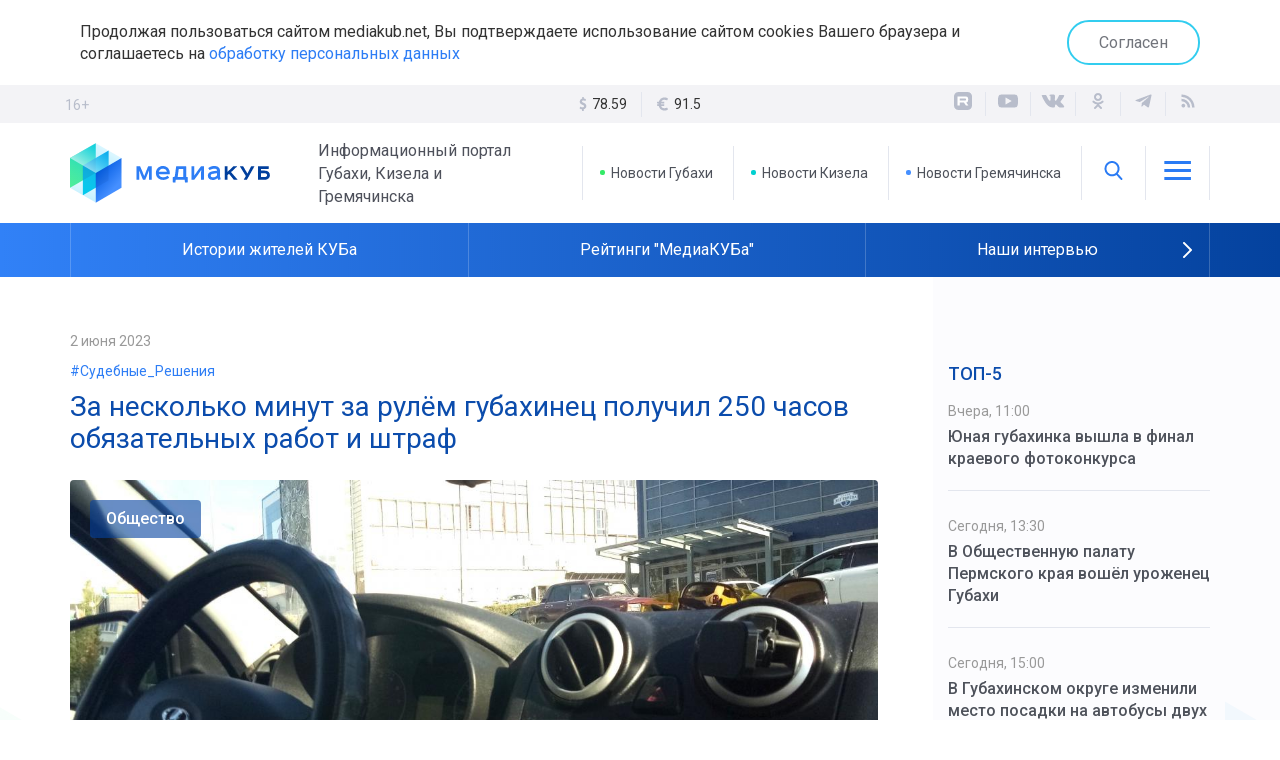

--- FILE ---
content_type: text/html; charset=UTF-8
request_url: https://mediakub.net/article/za-neskolko-minut-za-rulyom-gubahinec-poluchil-250-chasov-obyazatelnyh-rabot-i-shtraf
body_size: 10657
content:
<!DOCTYPE html>
<html lang="ru">

<head>
	<meta http-equiv="X-UA-Compatible" content="IE=edge">
	<meta charset="UTF-8">
	<meta name="viewport" content="width=device-width, initial-scale=1, minimum-scale=1, maximum-scale=1">

	<link rel="apple-touch-icon" sizes="57x57" href="/appicon/apple-icon-57x57.png">
	<link rel="apple-touch-icon" sizes="60x60" href="/appicon/apple-icon-60x60.png">
	<link rel="apple-touch-icon" sizes="72x72" href="/appicon/apple-icon-72x72.png">
	<link rel="apple-touch-icon" sizes="76x76" href="/appicon/apple-icon-76x76.png">
	<link rel="apple-touch-icon" sizes="114x114" href="/appicon/apple-icon-114x114.png">
	<link rel="apple-touch-icon" sizes="120x120" href="/appicon/apple-icon-120x120.png">
	<link rel="apple-touch-icon" sizes="144x144" href="/appicon/apple-icon-144x144.png">
	<link rel="apple-touch-icon" sizes="152x152" href="/appicon/apple-icon-152x152.png">
	<link rel="apple-touch-icon" sizes="180x180" href="/appicon/apple-icon-180x180.png">
	<link rel="icon" type="image/png" sizes="192x192"  href="/appicon/android-icon-192x192.png">
	<link rel="icon" type="image/png" sizes="32x32" href="/appicon/favicon-32x32.png">
	<link rel="icon" type="image/png" sizes="96x96" href="/appicon/favicon-96x96.png">
	<link rel="icon" type="image/png" sizes="16x16" href="/appicon/favicon-16x16.png">
	<link rel="manifest" href="/manifest.json">
	<meta name="msapplication-TileColor" content="#ffffff">
	<meta name="msapplication-TileImage" content="/appicon/ms-icon-144x144.png">
	<meta name="theme-color" content="#ffffff">
	<meta name="yandex-verification" content="92712f3e286b5174" />
	<meta name="google-site-verification" content="KbxSpBcYtaX73OtGSOlSyshy3_jNRW6FTMQnM1buuM8" />
	<meta name='wmail-verification' content='07bc87e4ca656b5affd24edcd8ce0b9d' />
	<meta name="msvalidate.01" content="442205686E5B96F0D967C39CA9227674" />
	<!-- Global site tag (gtag.js) - Google Analytics -->
	<script async src="https://www.googletagmanager.com/gtag/js?id=UA-165414642-1"></script>
	<script>
		window.dataLayer = window.dataLayer || [];
		function gtag(){dataLayer.push(arguments);}
		gtag('js', new Date());

		gtag('config', 'UA-165414642-1');
	</script>

	<meta name="csrf-param" content="_csrf-frontend">
<meta name="csrf-token" content="rW8rifj5_FD3bK8JdaOayLvjQ6ypoh2Y4REXoAZla2D4CUfKroiIPto77VkB08WqlqoG_frseu-ufWDKXCcuAQ==">
	<title>За несколько минут за рулём губахинец получил 250 часов обязательных работ и штраф</title>
	<meta name="keywords" content="За несколько минут за рулём губахинец получил 250 часов обязательных работ и штраф">
<meta name="description" content="Полицейские остановили автомобиль жителя Губахи, водитель оказался нетрезвым">
<meta property="og:type" content="article">
<meta property="og:title" content="За несколько минут за рулём губахинец получил 250 часов обязательных работ и штраф">
<meta property="og:description" content="Полицейские остановили автомобиль жителя Губахи, водитель оказался нетрезвым">
<meta property="og:url" content="https://mediakub.net/article/za-neskolko-minut-za-rulyom-gubahinec-poluchil-250-chasov-obyazatelnyh-rabot-i-shtraf">
<meta property="og:image" content="https://mediakub.net/uploads/material/80/bc/98/80bc9822b608bdc1526917e770a5c59f.jpg">
<meta property="og:locale" content="ru">
<meta property="twitter:card" content="summary_large_image">
<meta property="twitter:site" content="bc_su">
<meta property="twitter:title" content="За несколько минут за рулём губахинец получил 250 часов обязательных работ и штраф">
<meta property="twitter:description" content="Полицейские остановили автомобиль жителя Губахи, водитель оказался нетрезвым">
<meta property="twitter:image:src" content="https://mediakub.net/uploads/material/80/bc/98/80bc9822b608bdc1526917e770a5c59f.jpg">
<link href="/article/za-neskolko-minut-za-rulyom-gubahinec-poluchil-250-chasov-obyazatelnyh-rabot-i-shtraf" rel="canonical">
<link href="/amp/za-neskolko-minut-za-rulyom-gubahinec-poluchil-250-chasov-obyazatelnyh-rabot-i-shtraf" rel="amphtml">
<link href="/assets/9b429182/css/bootstrap.min.css" rel="stylesheet">
<link href="/compiled/scss/main.css" rel="stylesheet">
<link href="/res/svg/style.css" rel="stylesheet">
<link href="/res/slick-1.8.1/slick/slick.css" rel="stylesheet">	
</head>

<body>


	<div class="agree-cookies" id="cookies-accept">
	<div class="container">
	<div class="row">
	<div class="col-xs-12 agree-cookies-wrap">
		<p>
			Продолжая пользоваться сайтом mediakub.net, Вы подтверждаете использование сайтом cookies Вашего браузера и соглашаетесь на <a href="/pages/agreement">обработку персональных данных</a>
		</p>
		<a class="button" href="#" onclick="acceptCookies(); return false;">Согласен</a>	</div>
	</div>
	</div>
	</div>

<div class="container">
<div class="row">	
</div>
</div>

<div class="stripe gray hidden-mobile">
<div class="container">
	<div class="row">
		<div class="age">16+</div>
		<div class="col-sm-8 col-md-4 col-md-offset-4 text-center">
			<ul class="currency hidden-xs"><li><svg class="icon-lib icon-lib-dollar"><use xlink:href="/res/svg/symbol-defs.svg#icon-lib-dollar"></use></svg> <span>78.59 <i class="fa fa-caret-down"></i></span></li><li><svg class="icon-lib icon-lib-euro"><use xlink:href="/res/svg/symbol-defs.svg#icon-lib-euro"></use></svg> <span>91.5 <i class="fa fa-caret-up"></i></span></li></ul>		</div>
		<div class="col-sm-4">
			<div class="pull-right-md">
				
<ul class="social">
  <li>
    <a target="_blank" href="https://rutube.ru/channel/23918671">
      <div class="icon">
        <svg width="22" height="22" viewBox="0 0 22 22" fill="none" xmlns="http://www.w3.org/2000/svg">
          <mask id="mask0_1654_2" style="mask-type:luminance" maskUnits="userSpaceOnUse" x="2" y="2" width="18" height="18">
            <path d="M15.6216 2H6.37838C3.96027 2 2 3.96027 2 6.37838V15.6216C2 18.0397 3.96027 20 6.37838 20H15.6216C18.0397 20 20 18.0397 20 15.6216V6.37838C20 3.96027 18.0397 2 15.6216 2Z" fill="white"/>
          </mask>
          <g mask="url(#mask0_1654_2)">
            <path d="M20 2.00049H2V20.0005H20V2.00049Z" fill="currentColor"/>
            <path d="M13.0911 10.5679H7.78644V8.46877H13.0911C13.401 8.46877 13.6165 8.52278 13.7246 8.6171C13.8327 8.71141 13.8997 8.88634 13.8997 9.14185V9.89558C13.8997 10.1649 13.8327 10.3398 13.7246 10.4341C13.6165 10.5284 13.401 10.5679 13.0911 10.5679ZM13.4551 6.48975H5.53674V15.4667H7.78644V12.5461H11.9324L13.8997 15.4667H16.4189L14.2499 12.5325C15.0495 12.4139 15.4086 12.1688 15.7047 11.765C16.0009 11.3611 16.1494 10.7155 16.1494 9.85367V9.1806C16.1494 8.66949 16.0953 8.26563 16.0009 7.95608C15.9065 7.64653 15.7451 7.37728 15.516 7.13545C15.2739 6.90651 15.0044 6.74529 14.6807 6.63726C14.3572 6.54295 13.9529 6.48975 13.4551 6.48975Z" fill="white"/>
          </g>
        </svg>
      </div>
    </a>
  </li>
  <li>
    <a target="_blank" href="http://www.youtube.com/channel/UCHIigCmlU98sYXRpN0jAtpA" title="Канал YouTube">
    <div class="icon"><svg class="icon-lib icon-lib-yt"><use xlink:href="/res/svg/symbol-defs.svg#icon-lib-yt"/></svg></div>    </a>
  </li>
  <li>
    <a target="_blank" href="http://vk.com/mediacub" title="ВКонтакте">
    <div class="icon"><svg class="icon-lib icon-lib-vk"><use xlink:href="/res/svg/symbol-defs.svg#icon-lib-vk"/></svg></div>    </a>
  </li>
    <li>
    <a target="_blank" href="https://ok.ru/mediacube" title="Одноклассники">
    <div class="icon"><svg class="icon-lib icon-lib-ok"><use xlink:href="/res/svg/symbol-defs.svg#icon-lib-ok"/></svg></div>    </a>
  </li>
  <li>
    <a target="_blank" href="https://t.me/mediakb" title="Telegram канал">
    <div class="icon"><svg class="icon-lib icon-lib-tg"><use xlink:href="/res/svg/symbol-defs.svg#icon-lib-tg"/></svg></div>    </a>
  </li>
  
  <li>
    <a target="_blank" href="/rss" title="RSS Лента">
    <div class="icon"><svg class="icon-lib icon-lib-rss"><use xlink:href="/res/svg/symbol-defs.svg#icon-lib-rss"/></svg></div>    </a>
  </li>
</ul>			</div>
		</div>
	</div>
</div>
</div>

<header>

<noindex>
<div class="container visible-mobile">
	<div class="row">
		<div class="col-xs-6 flex-row block">
			<a class="logo" href="/"><img src="/images/logo.svg"></a>
		</div>
		<div class="col-xs-6 block">
			<div class="age age__mobile">16+</div>
			<ul class="flex-row pull-right block links">
				<li class="brand-icon" onclick="$('#mainmenu-mobile').toggle()">
					<div class="icon"><svg class="icon-lib icon-lib-menu"><use xlink:href="/res/svg/symbol-defs.svg#icon-lib-menu"/></svg></div>				</li>
			</ul>
			
		</div>
		
<nav class="mainmenu mainmenu-mobile" id="mainmenu-mobile">
  <div class="mainmenu__close" onclick="$('#mainmenu-mobile').toggle()">
    <div class="icon"><svg class="icon-lib icon-lib-close"><use xlink:href="/res/svg/symbol-defs.svg#icon-lib-close"/></svg></div>  </div>
  <ul>
        <li>
<div class="searchline searchline-mobile" id="searchline-mobile">
  <div class="searchline__wrap">
    <form class="searchline__form" id="searchlineform-mobile" action="/search" method="POST">
      <input type="hidden" name="_csrf-frontend" value="rW8rifj5_FD3bK8JdaOayLvjQ6ypoh2Y4REXoAZla2D4CUfKroiIPto77VkB08WqlqoG_frseu-ufWDKXCcuAQ==" />
      <input 
        type="text" 
        class="searchline__text" 
        name="q" 
        placeholder="Найти..." 
        onfocus="$('#searchline-mobile').toggleClass('selected', true)"
        onblur="$('#searchline-mobile').toggleClass('selected', false)"
      >
    </form>
    <div class="searchline__find" onclick="$('#searchlineform-mobile').submit()">
      <div class="icon"><svg class="icon-lib icon-lib-search"><use xlink:href="/res/svg/symbol-defs.svg#icon-lib-search"/></svg></div>    </div>
      </div>
</div></li>
        <li><a href="/">Главная</a></li>
    <li><a href="/region/gubakha">Новости Губахи</a></li>
    <li><a href="/region/kizel">Новости Кизела</a></li>
    <li><a href="/region/gremyachinsk">Новости Гремячинска</a></li>
    <li><a href="/video">Видео</a></li>
    <li class="sep"></li>
          <li><a href="/category/politics">Политика</a></li>
          <li><a href="/category/business">Экономика</a></li>
          <li><a href="/category/society">Общество</a></li>
          <li><a href="/category/incident">Происшествия</a></li>
          <li><a href="/category/culture">Культура</a></li>
        <li><a href="/pages/transport">Расписание транспорта</a></li>
    <li class="sep"></li>
        <li><a href="/pages/stuff">Редакция</a></li>
        <li><a href="/pages/contacts">Контакты</a></li>
  </ul>
</nav>	</div>
</div>
</noindex>

<div class="container hidden-mobile">
	<div class="row">
		<div class="col-md-5 flex-row block">
			<a class="logo" href="/"><img src="/images/logo.svg"></a>
			<p>Информационный портал Губахи, Кизела и Гремячинска</p>
		</div>
		<div class="col-md-7 block">
			<ul class="flex-row pull-right block links">
				<li>
					<a href="/region/gubakha" class="brand-10">
						Новости Губахи
					</a>
				</li>
				<li>
					<a href="/region/kizel" class="brand-20">
						Новости Кизела
					</a>
				</li>
				<li>
					<a href="/region/gremyachinsk" class="brand-30">
						Новости Гремячинска
					</a>
				</li>
				<li class="brand-icon">
					<span onclick="$('#searchline').toggle(); $('#searchline input').foucus()"><div class="icon"><svg class="icon-lib icon-lib-search"><use xlink:href="/res/svg/symbol-defs.svg#icon-lib-search"/></svg></div></span>
					
<div class="searchline " id="searchline">
  <div class="searchline__wrap">
    <form class="searchline__form" id="searchlineform" action="/search" method="POST">
      <input type="hidden" name="_csrf-frontend" value="rW8rifj5_FD3bK8JdaOayLvjQ6ypoh2Y4REXoAZla2D4CUfKroiIPto77VkB08WqlqoG_frseu-ufWDKXCcuAQ==" />
      <input 
        type="text" 
        class="searchline__text" 
        name="q" 
        placeholder="Найти..." 
        onfocus="$('#searchline').toggleClass('selected', true)"
        onblur="$('#searchline').toggleClass('selected', false)"
      >
    </form>
    <div class="searchline__find" onclick="$('#searchlineform').submit()">
      <div class="icon"><svg class="icon-lib icon-lib-search"><use xlink:href="/res/svg/symbol-defs.svg#icon-lib-search"/></svg></div>    </div>
        <div class="searchline__close" onclick="$('#searchline').toggle()">
      <div class="icon"><svg class="icon-lib icon-lib-close"><use xlink:href="/res/svg/symbol-defs.svg#icon-lib-close"/></svg></div>    </div>
      </div>
</div>				</li>
				<li class="brand-icon" onclick="$('#mainmenu').toggle()">
					<div class="icon"><svg class="icon-lib icon-lib-menu"><use xlink:href="/res/svg/symbol-defs.svg#icon-lib-menu"/></svg></div>				</li>
			</ul>
			
<nav class="mainmenu " id="mainmenu">
  <div class="mainmenu__close" onclick="$('#mainmenu').toggle()">
    <div class="icon"><svg class="icon-lib icon-lib-close"><use xlink:href="/res/svg/symbol-defs.svg#icon-lib-close"/></svg></div>  </div>
  <ul>
        <li><a href="/">Главная</a></li>
    <li><a href="/region/gubakha">Новости Губахи</a></li>
    <li><a href="/region/kizel">Новости Кизела</a></li>
    <li><a href="/region/gremyachinsk">Новости Гремячинска</a></li>
    <li><a href="/video">Видео</a></li>
    <li class="sep"></li>
          <li><a href="/category/politics">Политика</a></li>
          <li><a href="/category/business">Экономика</a></li>
          <li><a href="/category/society">Общество</a></li>
          <li><a href="/category/incident">Происшествия</a></li>
          <li><a href="/category/culture">Культура</a></li>
        <li><a href="/pages/transport">Расписание транспорта</a></li>
    <li class="sep"></li>
        <li><a href="/pages/stuff">Редакция</a></li>
        <li><a href="/pages/contacts">Контакты</a></li>
  </ul>
</nav>		</div>
	</div>
</div>

<div class="stripe blue-grad">
<div class="container">
	<div class="row">
		<div class="col-xs-12">
			<ul class="subjects" id="subjects-base">
  <li class="separator"></li>
                    <li>
          <a href="/theme/istorii-zhitelei-kuba">
                        Истории жителей КУБа          </a>
        </li>
            <li class="separator"></li>
                        <li>
          <a href="/theme/reitingi-mediakuba">
                        Рейтинги "МедиаКУБа"          </a>
        </li>
            <li class="separator"></li>
                        <li>
          <a href="/theme/nashi-intervyu">
                        Наши интервью          </a>
        </li>
            <li class="separator"></li>
                              </ul>

    <div class="subjects-arrow" id="subjects-more" onclick="toggleThemes()">
      <div class="icon"><svg class="icon-lib icon-lib-arrow-right"><use xlink:href="/res/svg/symbol-defs.svg#icon-lib-arrow-right"/></svg></div>    </div>
  
  <ul class="subjects subjects-hidden" id="subjects-hidden">
    <li class="separator hidden-mobile"></li>
                                                          <li>
            <a href="/theme/novosti-prikamya">
                            Новости Прикамья            </a>
          </li>
                <li class="separator"></li>
                                  <li>
            <a href="/theme/medicina-v-kube">
                            Медицина в КУБе            </a>
          </li>
                <li class="separator"></li>
                                  <li><a href="/rasp">Расписание транспорта</a>
                  <li class="separator"></li>
                                  <li>
            <a href="/theme/80-letie-velikoy-pobedy">
                            80-летие Великой Победы            </a>
          </li>
                <li class="separator"></li>
            </ul>

		</div>
	</div>
</div>
</div>

</header>




<div id="content" class="wrap layout-2">
	<div class="container">
		<div class="row equal">

			<div class="col-md-9 col-center">
				
<div 
  itemscope 
  itemtype="http://schema.org/NewsArticle" 
  id="material" 
  class="material"
>

<meta itemprop="identifier" content="10068" />
<meta 
  itemprop="datePublished" 
  content="2023-06-02T11:10:04+05:00" 
/>

<div class="material__date">
  2 июня 2023</div>

  <div class="material__context">
    <a href="/context/sudebnyeresheniya">#Судебные_Решения</a>
  </div>

<h1 class="material__head" itemprop="headline" content="За несколько минут за рулём губахинец получил 250 часов обязательных работ и штраф">
  За несколько минут за рулём губахинец получил 250 часов обязательных работ и штраф</h1>

<div class="material__image">
  <img src="/uploads/material/80/bc/98/80bc9822b608bdc1526917e770a5c59f.jpg" alt="За несколько минут за рулём губахинец получил 250 часов обязательных работ и штраф">          <div class="material__category">
      <span>Общество</span>
    </div>
    <ol class="__meta" itemscope itemtype="http://schema.org/BreadcrumbList">
      <li itemprop="itemListElement" itemscope itemtype="http://schema.org/ListItem">
        <a itemprop="item" href="/category/society">
          <span itemprop="name">Общество</span>
        </a>
        <meta itemprop="position" content="1" />
      </li>
    </ol>
    
</div>

  <div class="material__short">Полицейские остановили автомобиль жителя Губахи, водитель оказался нетрезвым</div>

<div itemprop="articleBody" class="full-text">
  <p>Губахинский суд рассмотрел уголовное дело в отношении 38-летнего местного жителя. Губахинца обвинили в управлении автомобилем в состоянии опьянения.<br><br>В марте этого года, в ночное время, автомобиль LADA, за рулём которого находился подсудимый, остановили сотрудники дорожно-патрульной службы. По внешним признакам определили, что водитель пьян. позже это подтвердило медицинское освидетельствование. В ходе дознания полицейские выяснили, что нарушитель уже был наказан за нетрезвое вождение, но это не помешало ему вновь пьяным сесть за руль.<br><br>В суде виновный полностью признал свою вину и раскаялся. Суд определил наказание в виде 250 часов обязательных работ и лишения права управлять транспортным средством в течение двух лет. Также осуждённый обязан заплатить штраф более 180 тысяч рублей.</p><p><br></p><a class="teaser-inner" data-id="10062" data-title="    В Губахинском округе женщина обокрала спящую подругу" data-text=""href="/article/v-gubahinskom-okruge-zhenshchina-obokrala-spyashchuyu-podrugu"><span class="teaser-inner__caption">Это тоже интересно</span><span class="teaser-inner__wrap"><span class="teaser-inner__image"><img src="/uploads/material/93/9a/49/939a49214ae327198a85ca6d3caf8527.jpg" data-object-fit="cover"/></span><span><span class="teaser-inner__date">1 июня 2023</span><span class="teaser-inner__title">В Губахинском округе женщина обокрала спящую подругу</span></span></span></a></div>



<hr/>

<div class="row">
  <div class="col-md-6">
                  <div class="material__author">
          <strong>Текст:</strong> <span itemprop="author">Людмила Лебедева</span>
        </div>
              
          <div class="material__author">
        <strong>Фото:</strong> <span itemprop="author">из архива «МедиаКУБа»</span>
      </div>
      </div>
  <div class="col-md-6">
    <div class="pull-right-md material__share">
<ul class="social">
  <li>
    Поделиться&nbsp;&nbsp;&nbsp;&nbsp;
  </li>
  <li>
    <script src="https://yastatic.net/es5-shims/0.0.2/es5-shims.min.js"></script>
    <script src="https://yastatic.net/share2/share.js"></script>
    <div class="ya-share2" data-services="vkontakte,odnoklassniki,telegram"></div>
  </li>
  </ul></div>
  </div>
</div>


<div class="margin-med"></div>

<div class="subscribe">
  <div>
  Присоединяйтесь к нашему телеграм-каналу, чтобы узнавать новости Кизелбасса первыми. <br/>Только самое интересное, оперативно и по существу. Не пропустите главное!
    <a href="https://t.me/mediakb" class="button subscribe__tg" target="_blank">
      <img src="/images/tg-logo-white.png">Присоединиться
    </a>
  </div>
</div>
<div class="margin-med"></div>

<div class="rtb-ya rtb-ya__aftermaterial">
<!-- Yandex.RTB R-A-566820-7 -->
<div id="yandex_rtb_R-A-566820-7"></div>
<script type="text/javascript">
    (function(w, d, n, s, t) {
        w[n] = w[n] || [];
        w[n].push(function() {
            Ya.Context.AdvManager.render({
                blockId: "R-A-566820-7",
                renderTo: "yandex_rtb_R-A-566820-7",
                async: true
            });
        });
        t = d.getElementsByTagName("script")[0];
        s = d.createElement("script");
        s.type = "text/javascript";
        s.src = "//an.yandex.ru/system/context.js";
        s.async = true;
        t.parentNode.insertBefore(s, t);
    })(this, this.document, "yandexContextAsyncCallbacks");
</script>
</div>

<div class="margin-med"></div>


<div class="head-mod">
  Смотрите также</div>

<div class="teasers">

      
<div 
  class="teaser teaser-small " 
  onclick="document.location='/article/gubahinca-lishat-avtomobilya-za-netrezvuyu-ezdu-na-avtomobile-v-sosednem-gorode';return false;"
>
  <div class="teaser__image">
    <img src="/uploads/thumbnail/58/35/b1/5835b1a7f60def38081b11b83fc9a87e-426x300.jpg" alt="Губахинца лишат автомобиля за нетрезвую езду в соседнем городе">        
  </div>
  <div class="stripe colored-1-grad"></div>  <div class="teaser__content">
    <div class="teaser__context"><span>#Судебные_Решения</span></div>        
<div class="teaser__info">
    <div class="teaser__date">
    24 ноября  </div>
    <div class="teaser__icons">
              </div>
</div>
    <div class="teaser__title">
      <a href="/article/gubahinca-lishat-avtomobilya-za-netrezvuyu-ezdu-na-avtomobile-v-sosednem-gorode" >Губахинца лишат автомобиля за нетрезвую езду в соседнем городе</a>
          </div>
  </div>
</div>      
<div 
  class="teaser teaser-small " 
  onclick="document.location='/article/sud-vynes-prigovor-gubahincu-napavshemu-s-nozhom-na-voditelya-avtomobilya';return false;"
>
  <div class="teaser__image">
    <img src="/uploads/thumbnail/78/5a/2d/785a2d5c87883c53b173a4f4471aa196-426x300.jpg" alt="Суд вынес приговор губахинцу, напавшему с ножом на водителя автомобиля">        
  </div>
  <div class="stripe colored-1-grad"></div>  <div class="teaser__content">
    <div class="teaser__context"><span>#Судебные_Решения</span></div>        
<div class="teaser__info">
    <div class="teaser__date">
    14 ноября  </div>
    <div class="teaser__icons">
              </div>
</div>
    <div class="teaser__title">
      <a href="/article/sud-vynes-prigovor-gubahincu-napavshemu-s-nozhom-na-voditelya-avtomobilya" >Суд вынес приговор губахинцу, напавшему с ножом на водителя автомобиля</a>
          </div>
  </div>
</div>      
<div 
  class="teaser teaser-small " 
  onclick="document.location='/article/zhitelnica-kuba-obokrala-soseda-posle-sovmestno-provedyonnogo-vechera';return false;"
>
  <div class="teaser__image">
    <img src="/uploads/thumbnail/90/76/1b/90761b254d36f125e9f11048622e166a-426x300.jpg" alt="Жительница КУБа обокрала соседа после совместно проведённого вечера">        
  </div>
  <div class="stripe colored-1-grad"></div>  <div class="teaser__content">
    <div class="teaser__context"><span>#Судебные_Решения</span></div>        
<div class="teaser__info">
    <div class="teaser__date">
    12 ноября  </div>
    <div class="teaser__icons">
              </div>
</div>
    <div class="teaser__title">
      <a href="/article/zhitelnica-kuba-obokrala-soseda-posle-sovmestno-provedyonnogo-vechera" >Жительница КУБа обокрала соседа после совместно проведённого вечера</a>
          </div>
  </div>
</div>  
</div>
</div>



			</div>

			<div class="col-md-3 col-right">
									      
<div class="top-five col-block no-border">
  <div class="head-col">ТОП-5</div>
  <div>
          <div class="item">
        <div class="date">
          Вчера, 11:00        </div>
        <a href="/article/yunaya-gubahinka-vyshla-v-final-kraevogo-fotokonkursa" >
          Юная губахинка вышла в финал краевого фотоконкурса        </a>
      </div>
          <div class="item">
        <div class="date">
          Сегодня, 13:30        </div>
        <a href="/article/v-obshchestvennuyu-palatu-permskogo-kraya-voshyol-urozhenec-gubahi" >
          В Общественную палату Пермского края вошёл уроженец Губахи        </a>
      </div>
          <div class="item">
        <div class="date">
          Сегодня, 15:00        </div>
        <a href="/article/v-gubahinskom-okruge-izmenili-mesto-posadki-na-avtobusy-dvuh-municipalnyh-marshrutov" >
          В Губахинском округе изменили место посадки на автобусы двух муниципальных маршрутов        </a>
      </div>
      </div>
</div>  <div class="row">
    
    <div class="col-sm-12"></div>
    <div class="col-sm-12"></div>
    <div class="col-sm-6 col-md-12"><div class="best-materials col-block">
  <div class="head-col">Лучшее в газете</div>
  <div class="wrap slider-best">
      <div class="item">
      <div class="rate">
        <div class="number">01</div>
        <div class="date">
          29 сентября        </div>
      </div>
      <div class="img">
        <a href="/article/umnoe-mesto-obedinilo-bolee-6-tysyach-zhiteley-peredvizhnaya-ploshchadka-stala-mestom-24-yarkih-meropriyatiy-dlya-semeynogo-otdyha" >
          <img src="/uploads/thumbnail/4c/95/ad/4c95ad316ad13074715e2937de9c00a2-260x140.jpg" alt="«Умное место» объединило более 6 тысяч жителей. Передвижная площадка стала местом 24 ярких мероприятий для семейного отдыха">        </a>
      </div>
      <p class="title">
        <a href="/article/umnoe-mesto-obedinilo-bolee-6-tysyach-zhiteley-peredvizhnaya-ploshchadka-stala-mestom-24-yarkih-meropriyatiy-dlya-semeynogo-otdyha" >
          «Умное место» объединило более 6 тысяч жителей. Передвижная площадка стала местом 24 ярких мероприятий для семейного отдыха        </a>
      </p>
          </div>
      <div class="item">
      <div class="rate">
        <div class="number">02</div>
        <div class="date">
          3 октября        </div>
      </div>
      <div class="img">
        <a href="/article/vopros-cenoy-v-dva-s-polovinoy-goda-prokuratura-gubahi-vosstanovila-socialnye-prava-rabotnikov-uchrezhdeniya-zdravoohraneniya" >
          <img src="/uploads/thumbnail/82/af/09/82af09b6d0ff7229c0e9e24c05a24b94-260x140.jpg" alt="Вопрос ценой в два с половиной года. Прокуратура Губахи восстановила социальные права работников учреждения здравоохранения">        </a>
      </div>
      <p class="title">
        <a href="/article/vopros-cenoy-v-dva-s-polovinoy-goda-prokuratura-gubahi-vosstanovila-socialnye-prava-rabotnikov-uchrezhdeniya-zdravoohraneniya" >
          Вопрос ценой в два с половиной года. Прокуратура Губахи восстановила социальные права работников учреждения здравоохранения        </a>
      </p>
          </div>
      <div class="item">
      <div class="rate">
        <div class="number">03</div>
        <div class="date">
          4 октября        </div>
      </div>
      <div class="img">
        <a href="/article/shturmovik-ognya-kazak-aleksey-korobov-posle-vozvrashcheniya-so-specoperacii-sdelal-realnostyu-svoyu-detskuyu-mechtu" >
          <img src="/uploads/thumbnail/e7/07/8e/e7078ec8ab0e3a134adc40ea031e9756-260x140.jpg" alt="Штурмовик огня. Казак Алексей Коробов после возвращения со спецоперации сделал реальностью свою детскую мечту">        </a>
      </div>
      <p class="title">
        <a href="/article/shturmovik-ognya-kazak-aleksey-korobov-posle-vozvrashcheniya-so-specoperacii-sdelal-realnostyu-svoyu-detskuyu-mechtu" >
          Штурмовик огня. Казак Алексей Коробов после возвращения со спецоперации сделал реальностью свою детскую мечту        </a>
      </p>
          </div>
    </div>
  
  <div class="slidernav">
    <div class="slidernav__control slidernav__control-left" id="slider-best-prev">
      <div class="icon"><svg class="icon-lib icon-lib-arrow-left"><use xlink:href="/res/svg/symbol-defs.svg#icon-lib-arrow-left"/></svg></div>    </div>
    <div class="slidernav__center" id="slider-best-dots"></div>
    <div class="slidernav__control slidernav__control-right" id="slider-best-next">
      <div class="icon"><svg class="icon-lib icon-lib-arrow-right"><use xlink:href="/res/svg/symbol-defs.svg#icon-lib-arrow-right"/></svg></div>    </div>
  </div>
  
  
</div></div>

    <div class="col-sm-6 col-md-12">
    <div class="rtb-ya rtb-ya__rightcol">
    <!-- Yandex.RTB R-A-566820-6 -->
    <div id="yandex_rtb_R-A-566820-6"></div>
    <script type="text/javascript">
        (function(w, d, n, s, t) {
            w[n] = w[n] || [];
            w[n].push(function() {
                Ya.Context.AdvManager.render({
                    blockId: "R-A-566820-6",
                    renderTo: "yandex_rtb_R-A-566820-6",
                    async: true
                });
            });
            t = d.getElementsByTagName("script")[0];
            s = d.createElement("script");
            s.type = "text/javascript";
            s.src = "//an.yandex.ru/system/context.js";
            s.async = true;
            t.parentNode.insertBefore(s, t);
        })(this, this.document, "yandexContextAsyncCallbacks");
    </script>
    </div>
    </div>
    
    <div class="col-sm-12"><div class="gazeta-counters col-block no-border">
  <div class="head-col">Реклама и объявления</div>
  <div class="item">
    <p class="big">На сайте mediakub.net</p>
    <p class="counter">26 000+</p>
    <p class="sub">человек в месяц</p>
  </div>
  <div class="item">
    <p class="big">В газете "Уральский Шахтер"</p>
    <p class="counter">4 200</p>
    <p class="sub">экземпляров - тираж за неделю</p>
  </div>
  <div class="item">
    <p class="big">В группах "Губаха - Точка роста" в социальных сетях</p>
    <p class="counter">8 000+</p>
    <p class="sub">человек - суммарное количество подписчиков</p>
  </div>
</div>
<a href="/pages/reklama-site" class="button">Разместить рекламу</a></div>
  </div>
							</div>

		</div>
	</div>
</div>


<footer>
	<div class="container">
		<div class="row links">
			<div class="col-md-3">
				<ul class="links__icons">
					<li>
						<div class="icon"><svg class="icon-lib icon-lib-place"><use xlink:href="/res/svg/symbol-defs.svg#icon-lib-place"/></svg></div>						г.Губаха, пр.Ленина, 44а
					</li>
					<li>
						<div class="icon"><svg class="icon-lib icon-lib-phone"><use xlink:href="/res/svg/symbol-defs.svg#icon-lib-phone"/></svg></div>						8 (34248) 4-05-01
					</li>
					<li>
						<div class="icon"><svg class="icon-lib icon-lib-mail"><use xlink:href="/res/svg/symbol-defs.svg#icon-lib-mail"/></svg></div>						<a href="mailto:info@mediakub.com">info@mediakub.com</a>
					</li>
				</ul>
			</div>
			<div class="col-md-3 block">
				<ul>
					<li>
						<a href="/pages/reklama-gazeta">
							Реклама в газете
						</a>
					</li>
									</ul>
			</div>
			<div class="col-md-3 block">
				<ul>
					<li>
						<a href="/pages/stuff">
							Редакция
						</a>
					</li>
					<li>
						<a href="/pages/contacts">
							Контакты
						</a>
					</li>
				</ul>
			</div>
			<div class="col-md-3 block">
				<ul>
					<li>
						<a href="/pages/agreement">
							Соглашение об обработке данных
						</a>
					</li>
					<!-- 
					<li>
						<a rel="nofollow" target="_blank" href="http://oldsite.mediakub.net">
							Архивная версия сайта
						</a>
					</li>
					-->
				</ul>
			</div>
		</div>

		<div class="row licenses equal">
			<div class="col-md-6">
				<div class="header">Лицензии СМИ</div>
								<p>Свидетельство о регистрации средства массовой информации <br/><a target="_blank" href="/docs/smi_license_uralshkhter.pdf">ПИ №ТУ59-0916 от 16.04.2014</a> (газета "Уральский Шахтер")</p>
				<br/>
				<p>&copy; 2014-2025 ООО &laquo;МедиаКУБ&raquo;</p>
			</div>
			
			<div class="col-md-6">
				<div class="liveinternet">

				<!-- Yandex.Metrika informer -->
<a href="https://metrika.yandex.ru/stat/?id=25585310&amp;from=informer"
target="_blank" rel="nofollow"><img src="https://informer.yandex.ru/informer/25585310/3_1_FFFFFFFF_EFEFEFFF_0_pageviews"
style="width:88px; height:31px; border:0;" alt="Яндекс.Метрика" title="Яндекс.Метрика: данные за сегодня (просмотры, визиты и уникальные посетители)" /></a>
<!-- /Yandex.Metrika informer -->

<!-- Yandex.Metrika counter -->
<script type="text/javascript" >
   (function(m,e,t,r,i,k,a){m[i]=m[i]||function(){(m[i].a=m[i].a||[]).push(arguments)};
   m[i].l=1*new Date();k=e.createElement(t),a=e.getElementsByTagName(t)[0],k.async=1,k.src=r,a.parentNode.insertBefore(k,a)})
   (window, document, "script", "https://mc.yandex.ru/metrika/tag.js", "ym");

   ym(25585310, "init", {
        clickmap:true,
        trackLinks:true,
        accurateTrackBounce:true,
        webvisor:true
   });
</script>
<noscript><div><img src="https://mc.yandex.ru/watch/25585310" style="position:absolute; left:-9999px;" alt="" /></div></noscript>
<!-- /Yandex.Metrika counter -->

				<!--LiveInternet counter--><script type="text/javascript">
document.write('<a href="//www.liveinternet.ru/click" '+
'target="_blank"><img src="//counter.yadro.ru/hit?t13.6;r'+
escape(document.referrer)+((typeof(screen)=='undefined')?'':
';s'+screen.width+'*'+screen.height+'*'+(screen.colorDepth?
screen.colorDepth:screen.pixelDepth))+';u'+escape(document.URL)+
';h'+escape(document.title.substring(0,150))+';'+Math.random()+
'" alt="" title="LiveInternet: показано число просмотров за 24'+
' часа, посетителей за 24 часа и за сегодня" '+
'border="0" width="88" height="31"><\/a>')
</script><!--/LiveInternet-->	
				</div>
				<div class="pull-right-md">
					
<ul class="social">
  <li>
    <a target="_blank" href="https://rutube.ru/channel/23918671">
      <div class="icon">
        <svg width="22" height="22" viewBox="0 0 22 22" fill="none" xmlns="http://www.w3.org/2000/svg">
          <mask id="mask0_1654_2" style="mask-type:luminance" maskUnits="userSpaceOnUse" x="2" y="2" width="18" height="18">
            <path d="M15.6216 2H6.37838C3.96027 2 2 3.96027 2 6.37838V15.6216C2 18.0397 3.96027 20 6.37838 20H15.6216C18.0397 20 20 18.0397 20 15.6216V6.37838C20 3.96027 18.0397 2 15.6216 2Z" fill="white"/>
          </mask>
          <g mask="url(#mask0_1654_2)">
            <path d="M20 2.00049H2V20.0005H20V2.00049Z" fill="currentColor"/>
            <path d="M13.0911 10.5679H7.78644V8.46877H13.0911C13.401 8.46877 13.6165 8.52278 13.7246 8.6171C13.8327 8.71141 13.8997 8.88634 13.8997 9.14185V9.89558C13.8997 10.1649 13.8327 10.3398 13.7246 10.4341C13.6165 10.5284 13.401 10.5679 13.0911 10.5679ZM13.4551 6.48975H5.53674V15.4667H7.78644V12.5461H11.9324L13.8997 15.4667H16.4189L14.2499 12.5325C15.0495 12.4139 15.4086 12.1688 15.7047 11.765C16.0009 11.3611 16.1494 10.7155 16.1494 9.85367V9.1806C16.1494 8.66949 16.0953 8.26563 16.0009 7.95608C15.9065 7.64653 15.7451 7.37728 15.516 7.13545C15.2739 6.90651 15.0044 6.74529 14.6807 6.63726C14.3572 6.54295 13.9529 6.48975 13.4551 6.48975Z" fill="white"/>
          </g>
        </svg>
      </div>
    </a>
  </li>
  <li>
    <a target="_blank" href="http://www.youtube.com/channel/UCHIigCmlU98sYXRpN0jAtpA" title="Канал YouTube">
    <div class="icon"><svg class="icon-lib icon-lib-yt"><use xlink:href="/res/svg/symbol-defs.svg#icon-lib-yt"/></svg></div>    </a>
  </li>
  <li>
    <a target="_blank" href="http://vk.com/mediacub" title="ВКонтакте">
    <div class="icon"><svg class="icon-lib icon-lib-vk"><use xlink:href="/res/svg/symbol-defs.svg#icon-lib-vk"/></svg></div>    </a>
  </li>
    <li>
    <a target="_blank" href="https://ok.ru/mediacube" title="Одноклассники">
    <div class="icon"><svg class="icon-lib icon-lib-ok"><use xlink:href="/res/svg/symbol-defs.svg#icon-lib-ok"/></svg></div>    </a>
  </li>
  <li>
    <a target="_blank" href="https://t.me/mediakb" title="Telegram канал">
    <div class="icon"><svg class="icon-lib icon-lib-tg"><use xlink:href="/res/svg/symbol-defs.svg#icon-lib-tg"/></svg></div>    </a>
  </li>
  
  <li>
    <a target="_blank" href="/rss" title="RSS Лента">
    <div class="icon"><svg class="icon-lib icon-lib-rss"><use xlink:href="/res/svg/symbol-defs.svg#icon-lib-rss"/></svg></div>    </a>
  </li>
</ul>				</div>
			</div>
		</div>
		
	</div>
</footer>

<!-- Yandex.Metrika counter -->
<script type="text/javascript">
(function (d, w, c) {
    (w[c] = w[c] || []).push(function() {
        try {
            w.yaCounter25585310 = new Ya.Metrika({id:25585310,
                    webvisor:true,
                    clickmap:true,
                    trackLinks:true,
                    accurateTrackBounce:true});
        } catch(e) { }
    });

    var n = d.getElementsByTagName("script")[0],
        s = d.createElement("script"),
        f = function () { n.parentNode.insertBefore(s, n); };
    s.type = "text/javascript";
    s.async = true;
    s.src = (d.location.protocol == "https:" ? "https:" : "http:") + "//mc.yandex.ru/metrika/watch.js";

    if (w.opera == "[object Opera]") {
        d.addEventListener("DOMContentLoaded", f, false);
    } else { f(); }
})(document, window, "yandex_metrika_callbacks");
</script>
<noscript><div><img src="//mc.yandex.ru/watch/25585310" style="position:absolute; left:-9999px;" alt="" /></div></noscript>
<!-- /Yandex.Metrika counter -->

<script src="https://cdn.jsdelivr.net/npm/js-cookie@2/src/js.cookie.min.js"></script>

<script src="/assets/362d0d62/jquery.min.js"></script>
<script src="/assets/d5875e3d/yii.js"></script>
<script src="/js/polyfill.js"></script>
<script src="/res/svg/svgxuse.js"></script>
<script src="/res/slick-1.8.1/slick/slick.js"></script>
<script src="/js/main.js"></script>
<script>jQuery(function ($) {
  setTimeout(() => {
    $.ajax({url: '/ajax/viewcounter', cache: false, data: {id: 10068}});
  }, 5000);
  acceptCookies = function(e) {
		$.ajax({
			url: '/ajax/acceptcookies',
			cache: false,
			success: function(data) {
				$("#cookies-accept").fadeOut();
			},
		});
		return false;
	}
  toggleThemes = function() {
    $('#subjects-more').toggleClass('open');
    $('#subjects-hidden').toggleClass('open');
    $('#subjects-base').toggleClass('open');
  }
});</script></body>
</html>


--- FILE ---
content_type: text/css
request_url: https://mediakub.net/compiled/scss/main.css
body_size: 8365
content:
@import url('https://fonts.googleapis.com/css?family=Roboto:400,500,600,700&subset=cyrillic');.debug *{outline:2px dotted red}.debug * *{outline:2px dotted green}.debug * * *{outline:2px dotted orange}.debug * * * *{outline:2px dotted blue}.debug * * * * *{outline:1px solid red}.debug * * * * * *{outline:1px solid green}.debug * * * * * * *{outline:1px solid orange}.debug * * * * * * * *{outline:1px solid blue}.d{outline:1px solid orange}@keyframes spin{from{transform:rotate(0deg)}to{transform:rotate(-360deg)}}@keyframes spinloader{0%{transform:rotate(0deg)}6.25%{transform:rotate(-22.5deg)}12.5%{transform:rotate(-45deg)}18.75%{transform:rotate(-67.5deg)}25%{transform:rotate(-90deg)}31.25%{transform:rotate(-112.5deg)}37.5%{transform:rotate(-135deg)}43.75%{transform:rotate(-157.5deg)}50%{transform:rotate(-180deg)}56.25%{transform:rotate(-202.5deg)}62.5%{transform:rotate(-225deg)}68.75%{transform:rotate(-247.5deg)}75%{transform:rotate(-270deg)}81.25%{transform:rotate(-292.5deg)}87.5%{transform:rotate(-315deg)}93.75%{transform:rotate(-337.5deg)}100%{transform:rotate(-360deg)}}@keyframes spinloader2{0%{transform:rotate(0deg)}8.333%{transform:rotate(-30deg)}16.666%{transform:rotate(-60deg)}25%{transform:rotate(-90deg)}33.333%{transform:rotate(-120deg)}41.666%{transform:rotate(-150deg)}50%{transform:rotate(-180deg)}58.333%{transform:rotate(-210deg)}66.666%{transform:rotate(-240deg)}75%{transform:rotate(-270deg)}83.333%{transform:rotate(-300deg)}91.666%{transform:rotate(-330deg)}100%{transform:rotate(-360deg)}}.flex-center{display:flex;align-items:center;justify-content:center;align-content:center}.flex-row{display:flex;align-items:center;justify-content:start;align-content:center}.flex-justify{display:flex;align-items:center;justify-content:space-between;align-content:center}.__meta{display:none}.equal{display:flex !important;display:-webkit-flex;flex-wrap:wrap}@media (max-width:767px){.equal{display:block !important}}@media (max-width:767px){.hidden-mobile{display:none !important}}@media (min-width:991px) and (max-width:1200px){.hidden-tablet{display:none !important}}.visible-mobile{display:none}@media (max-width:767px){.visible-mobile{display:block !important}}.pull-right-md{float:right !important}@media (max-width:767px){.pull-right-md{float:none !important}}#spinner{animation:spinloader2 0.7s step-start infinite}.margin-med{margin-bottom:48px}html,body{height:100%;font-size:14px}.container{position:relative}*{font-family:"Roboto", sans-serif}a{color:#2d7df5}a:hover,a:focus{text-decoration:none;color:#00c1ec}ul,li{margin:0;padding:0;list-style:none}img{max-width:100%;vertical-align:unset}a,svg{transition:all 0.3s ease-out}hr{margin:30px 0}@media (max-width:767px){hr{margin:15px 0}}.video__wrap{position:relative;padding-bottom:53.25%;padding-top:25px;height:0}.video__wrap iframe{position:absolute;top:0;left:0;width:100%;height:100%}.stripe{min-height:4px}.stripe.thin{min-height:1px}.stripe.gray{background:#f3f3f6}.stripe.gray-20{background:#e3e6ee}.stripe.green{background:#34ea67}.stripe.blue-grad{background:linear-gradient(to right, #3181f7, #04429e)}.stripe.colored-1-grad{background:linear-gradient(to right, #38e4b1, #00c1ec, #2d7df5)}.stripe.brand-10{background:#34ea67}.stripe.brand-20{background:#00d0d0}.stripe.brand-30{background:#458fff}#spinner{background:url(/res/png/loader.png);width:64px;height:64px;background-size:64px 64px;margin:20px auto}.button{display:flex;align-items:center;justify-content:center;align-content:center;color:#4e525b;height:45px;border:2px solid #00c1ec;padding:0 30px;border-radius:45px;opacity:0.8;margin:15px auto;text-align:center;line-height:16px;font-size:16px;text-decoration:none}.button:hover,.button:focus{opacity:1;color:#4e525b}.button-flex{display:flex;align-items:center;justify-content:center;align-content:center;color:#4e525b;height:45px;border:2px solid #00c1ec;padding:0 30px;border-radius:45px;opacity:0.8;margin:15px auto;text-align:center;line-height:16px;font-size:16px;display:inline-flex;text-decoration:none}.button-flex:hover,.button-flex:focus{opacity:1;color:#4e525b}#content .col-right{background:#fcfcfe;padding-top:54px;padding-bottom:54px}@media (max-width:767px){#content .col-right{padding-top:15px;padding-bottom:15px}}#content .col-center{background:#fff;padding-top:54px;padding-bottom:54px}@media (max-width:767px){#content .col-center{padding-top:15px;padding-bottom:15px}}#content .col-block{padding-bottom:15px;border-bottom:1px solid #e3e6ee;margin:30px 0}#content .col-block.no-border{border-bottom:none;padding-bottom:0}#content .col-block.no-margin{margin-top:0}.layout-2{background:url(/images/bg_left.png), url(/images/bg_right.png);background-position:left top, right top;background-repeat:repeat-y, repeat-y}.slider{width:100%}@media (min-width:991px) and (max-width:1200px){.slider{width:690px;margin:0 auto}}@media (min-width:768px) and (max-width:990px){.slider{width:715px;margin:0 auto}}.slider .slick-slide{margin:0 5px}.slidernav{margin-top:10px;margin-bottom:20px;display:flex;align-items:center;justify-content:center;align-content:center}.slidernav__center{display:flex;align-items:center;justify-content:center;align-content:center;margin:0 30px}.slidernav .slick-dots{display:flex;align-items:center;justify-content:center;align-content:center}.slidernav .slick-dots li{width:20px;height:28px;cursor:pointer}.slidernav .slick-dots li:after{content:" ";display:block;width:8px;height:8px;background:#e3e6ee;border-radius:8px;transition:all 0.3s ease-out;margin-top:10px;margin-left:6px}.slidernav .slick-dots li.slick-active:after{background:#2a7bf4}.slidernav .slick-dots li:hover:after,.slidernav .slick-dots li:focus:after{background:#2a7bf4}.slidernav__control{display:flex;align-items:center;justify-content:center;align-content:center;background:#e3e6ee;font-size:13px;height:28px;width:28px;line-height:0;color:#b8bdcb;border-radius:4px;cursor:pointer}.slidernav__control svg{pointer-events:none}.slidernav__control:hover,.slidernav__control:focus{color:#2a7bf4}.searchline{position:absolute;width:600px;right:70px;top:22px;background:#fff;box-shadow:0 5px 30px rgba(0, 0, 0, 0.15);border-radius:30px;border:2px solid transparent;transition:all 0.3s ease-out;display:none}.searchline.selected{border:2px solid #009abc}.searchline__wrap{display:flex;align-items:center}.searchline__form{flex:0 1 495px}.searchline__text{width:100%;border:none;padding:15px 20px;border-radius:30px;color:#79829d;outline:none;font-size:16px}.searchline__close,.searchline__find{line-height:0;margin-left:20px;cursor:pointer}.searchline__close:hover svg,.searchline__find:hover svg{fill:#00d0d0 !important}.searchline__close svg,.searchline__find svg{fill:#2a7bf4 !important}.searchline-mobile{position:static;display:block;margin:5px 15px;width:auto;margin-right:70px;box-shadow:0 2px 10px rgba(0, 0, 0, 0.15);margin-bottom:30px}.searchline-mobile .searchline__text{padding:5px 13px}.searchline-mobile .searchline__close,.searchline-mobile .searchline__find{line-height:0;margin-left:20px;cursor:pointer;font-size:20px;margin-right:10px}.searchline-mobile .searchline__close:hover svg,.searchline-mobile .searchline__find:hover svg{fill:#00d0d0 !important}.searchline-mobile .searchline__close svg,.searchline-mobile .searchline__find svg{fill:#2a7bf4 !important}.searchline-inline{display:block;position:static;width:100%;border-radius:10px;margin:30px 0;margin-bottom:60px;box-shadow:0 3px 15px rgba(0, 0, 0, 0.15)}.searchline-inline .searchline__close,.searchline-inline .searchline__find{font-size:20px;margin-right:20px}.searchline-inline .searchline__form{flex:0 1 100%}.searchsite{margin-top:30px;margin-bottom:30px}.searchsite__wrap{display:flex;align-items:center;background:#fff;box-shadow:0 5px 30px rgba(0, 0, 0, 0.15);border-radius:30px;border:2px solid transparent;transition:all 0.3s ease-out}.searchsite__wrap.selected{border:2px solid #009abc}.searchsite__form{flex:0 1 495px}.searchsite__dates{margin-top:15px;margin-bottom:15px}.searchsite__text{width:100%;border:none;padding:15px 20px;border-radius:30px;color:#79829d;outline:none;font-size:16px}.searchsite .button{cursor:pointer}.searchsite__select{display:flex;align-items:center;justify-content:center;align-content:center;color:#4e525b;height:45px;border:2px solid #00c1ec;padding:0 15px;border-radius:25px;opacity:0.8;margin:15px auto;text-align:center;line-height:16px;font-size:16px;outline:none;width:100%}.searchsite__find{line-height:0;margin-left:20px;cursor:pointer;padding:0 15px}.searchsite__find:hover svg{fill:#00d0d0 !important}.searchsite__find svg{fill:#2a7bf4 !important;height:50px;font-size:20px}.mainmenu{display:none;position:absolute;width:280px;background:#fff;color:#3181f7;z-index:100;top:23px;right:15px;padding:20px 0;padding-top:40px;border-radius:10px;box-shadow:0 5px 30px rgba(0, 0, 0, 0.15)}.mainmenu__close{font-size:19px;color:#3181f7;cursor:pointer;position:absolute;right:23px;top:15px;z-index:100}.mainmenu ul li a{display:flex;align-items:center;height:35px;padding:0 30px;color:#3181f7;opacity:0.8;font-weight:500}@media (max-width:767px){.mainmenu ul li a{height:35px}}.mainmenu ul li a:hover,.mainmenu ul li a:focus{background:#3181f7;opacity:1;color:#fff}.mainmenu ul li.sep{height:1px;background:#e3e6ee;margin:10px 0}.mainmenu-mobile{width:97%;padding-top:15px;top:5px;right:5px}.mainmenu-mobile .mainmenu__close{top:27px;right:27px}.blue{color:#00c1ec}.material{padding-right:40px}@media (max-width:767px){.material{padding-right:0}}.material__date{color:#999;font-size:14px;margin-bottom:5px}.material__head,.material h1{color:#0b4cac;font-weight:normal;font-size:28px;line-height:32px;margin:13px 0;margin-top:0}@media (max-width:767px){.material__head,.material h1{font-size:24px;line-height:28px}}.material__image{position:relative;margin:25px 0;height:auto}@media (max-width:767px){.material__image{height:20%;margin:15px -15px}}.material__image img{border-radius:4px;width:100%;height:100%;object-fit:cover;display:block}@media (max-width:767px){.material__image img{border-radius:0}}.material__category{position:absolute;top:20px;left:20px;background:rgba(4, 66, 158, 0.6);font-size:16px;color:#fff;border-radius:4px;font-weight:500}@media (max-width:767px){.material__category{font-size:14px;top:15px;left:15px}}.material__category span{color:inherit;padding:8px 16px;display:block}.material__context{color:#b8bdcb;margin:10px 0}.material__short{font-size:22px;line-height:28px;margin:28px 0;font-weight:500;color:#4e515b}@media (max-width:767px){.material__short{font-size:16px;line-height:22px;margin:15px 0}}.material__caption{position:absolute;bottom:0;width:100%;border-radius:0 0 4px 4px;background:rgba(78, 81, 91, 0.6)}@media (max-width:767px){.material__caption{position:static;padding-bottom:1px;border-radius:0}}.material__caption span{display:block;margin:20px 20px;color:#fff;font-size:16px;font-weight:500}@media (max-width:767px){.material__caption span{font-size:14px;margin:15px}}.material__author{font-size:16px;color:#00a2e8;margin:10px 0}.material__author strong{color:#4e525b}.material__author:first-child{margin-top:0}@media (max-width:767px){.material__author{font-size:14px;margin:5px 0}}@media (max-width:767px){.material__share{margin:20px 0}}.material .digit{display:inline-block;float:left;margin-right:30px;margin-bottom:10px;font-size:100px;color:#04429e;font-weight:100;letter-spacing:-10px;line-height:90px}.material p{text-align:left;font-size:16px;line-height:26px;margin:26px 0;color:#535b76}@media (max-width:767px){.material p{font-size:16px;line-height:22px;margin:26px 0;text-align:left}}.material p b,.material p strong{font-weight:500}.material p a{color:#00acd3}@media (max-width:767px){.material p a{display:inline}}.material p a:hover{color:#00c1ec;background:#fff;text-decoration:underline}.material .full-text ul,.material .full-text ol{padding:0;margin:26px 0;margin-left:60px;display:block;font-size:16px;line-height:26px;color:#535b76}.material .full-text ul li,.material .full-text ol li{margin:0}.material .full-text ul li{position:relative}.material .full-text ul li::before{content:" ";width:8px;height:8px;border-radius:10px;background:#00c1ec;display:block;position:absolute;left:-17px;top:8px}.material .full-text ol li{list-style:decimal}.material__image-inner{display:inline-block;position:relative;border-radius:4px}@media (max-width:767px){.material__image-inner{width:100% !important;height:auto !important;margin:0;border-radius:0}}.material__image-inner img{border-radius:4px;display:block}@media (max-width:767px){.material__image-inner img{max-width:100% !important;border-radius:0}}.material__image-inner:after{content:attr(data-title);display:block;background:rgba(78, 81, 91, 0.6);width:100%;position:absolute;bottom:0;border-radius:0 0 4px 4px;padding:15px;font-size:16px;line-height:24px;font-weight:500;color:#fff}@media (max-width:767px){.material__image-inner:after{position:static;font-size:14px;line-height:18px}}.material .social{height:auto;color:#4e525b}.material h2,.material h3,.material h4{font-weight:500;color:#535b76;margin:26px 0;margin-top:36px}.material h2{font-size:24px;line-height:26px}.material h3{font-size:22px;line-height:24px}.material h4{font-size:18px;line-height:20px}@media (max-width:767px){.material h2,.material h3,.material h4{margin:16px 0;margin-top:20px}.material h2{font-size:20px;line-height:26px}.material h3{font-size:18px;line-height:22px}.material h4{font-size:16px;line-height:20px}}.material blockquote{margin:26px 0;background:#f3f3f6;border-radius:6px;line-height:28px;border:1px solid #e3e6ee;font-size:18px;font-style:italic;color:#535b76;padding:30px 40px}@media (max-width:767px){.material blockquote{margin:26px -15px;padding:25px 25px;font-size:18px;line-height:28px;border-radius:0;border-left:none;border-right:none}}.material blockquote p:first-child{margin-top:0}.material blockquote p:last-child{margin-bottom:0}.material .table-wrap{max-width:100%;overflow-x:scroll;margin-bottom:30px;display:block}.material table{margin-bottom:0}.material table p{margin:0;padding:0}.material table.table-bordered td,.material table.table-bordered th{border:1px solid #e1e6ea;color:#4e525b}.material table.table-condensed tr:nth-child(2n+1) td{background:#fcfcfe}.material table.table-condensed td{padding:10px 15px;font-size:17px;background:#fff}.material table.table-condensed th{padding:20px 15px;font-size:15px;background:#f3f3f6}.teaser-inner{margin:36px 0;background:#f3f3f6;border-radius:4px;border:1px solid #e3e6ee;padding:20px 25px;display:block}@media (max-width:767px){.teaser-inner{margin:30px -15px;padding:25px 15px;border-radius:0;border-left:none;border-right:none}}.teaser-inner:hover,.teaser-inner:focus{box-shadow:0 5px 25px rgba(0, 0, 0, 0.05);background:#fff}.teaser-inner:hover .teaser-inner__image img,.teaser-inner:focus .teaser-inner__image img{transform:scale3d(1.05, 1.05, 1.05)}.teaser-inner__caption{font-size:24px;color:#0b4cac;margin:15px 0;margin-top:0;display:block}@media (max-width:767px){.teaser-inner__caption{font-size:20px;line-height:24px}}.teaser-inner__wrap{display:flex;align-items:center;justify-content:start;align-content:center;align-items:flex-start}@media (max-width:767px){.teaser-inner__wrap{display:flex;align-items:center;justify-content:center;flex-direction:column}}.teaser-inner__image{width:200px;height:130px;display:block;border-radius:4px;border-bottom:4px solid #009abc;margin-right:20px;flex:0 0 200px;overflow:hidden}@media (max-width:767px){.teaser-inner__image{flex:0 0 100%;margin:0;margin-bottom:15px;width:100%;height:auto}}.teaser-inner__image img{width:100%;height:100%;object-fit:cover;border-radius:4px 4px 0 0;transition:all 0.3s ease-out;display:block}.teaser-inner__date{color:#999;display:block;margin-bottom:10px}.teaser-inner__title{font-size:18px;line-height:24px;color:#4e525b;transition:all 0.3s ease-out}.teaser-inner__title:hover,.teaser-inner__title:focus{color:#00c1ec}@media (max-width:767px){.teaser-inner__title{font-size:16px;line-height:18px}}.head{color:#0b4cac;font-size:18px;text-transform:uppercase;margin-bottom:15px;margin-top:30px;font-weight:500}@media (max-width:767px){.head{font-size:16px}}.head-col{color:#0b4cac;font-size:18px;text-transform:uppercase;margin-bottom:15px;font-weight:500}@media (max-width:767px){.head-col{font-size:20px}}.head-mod{color:#0b4cac;font-size:24px;margin-bottom:15px;font-weight:normal}@media (max-width:767px){.head-mod{font-size:20px}}.head-category{color:#0b4cac;font-size:28px;margin-bottom:24px;font-weight:normal;margin-top:0}@media (max-width:767px){.head-category{font-size:24px;margin-top:20px}}.head-sub{margin:15px 0;color:#4e525b;font-size:20px;margin-bottom:30px}@media (max-width:767px){.head-sub{font-size:18px}}.last-paper img{display:block;box-shadow:0 5px 15px rgba(0, 0, 0, 0.15);margin-bottom:20px}.last-paper p{font-size:16px;margin:15px 0}@media (min-width:768px) and (max-width:990px){.best-materials{width:260px;margin:0 auto}}.best-materials .rate{display:flex;align-items:center;justify-content:start;align-content:center;margin:15px 0}.best-materials .number{display:flex;align-items:center;justify-content:center;align-content:center;height:27px;width:27px;background:#e3e6ee;color:#b8bdcb;margin-right:10px;line-height:0;border-radius:4px}.best-materials .date{color:#999}.best-materials .img{height:auto;background-size:cover;background-position:center center}.best-materials p{line-height:23px;margin:15px 0;color:#79829d;font-size:14px}.best-materials p.title{font-size:16px;font-weight:500}.best-materials p.title a{color:#4e525b;display:block;height:100px}.best-materials p.title a:hover,.best-materials p.title a:focus{color:#00c1ec}.last-afisha .item{padding:10px 0;border-top:1px solid #e3e6ee}.last-afisha .item:first-child{padding-top:0;border-top:none}.last-afisha .date{color:#999}.last-afisha .img{margin-bottom:10px}.last-afisha .img img{width:100%;height:100%;object-fit:cover;transition:all 0.3s ease-out}.last-afisha p{line-height:23px;margin:5px 0;color:#79829d;font-size:14px}.last-afisha p:first-child{margin-top:0}.last-afisha p.place{font-size:16px;color:#4e525b}.last-afisha p.title{font-size:16px;font-weight:500;color:#4e525b;margin-bottom:15px}.afisha__list{display:flex;flex-wrap:wrap;margin:10px 0}.afisha__item{flex:0 0 32.3%;margin-right:15px;border-bottom:1px solid #e3e6ee}.afisha__item:nth-child(3n){margin-right:0px}.afisha__item.hidden{display:none}.afisha__img{height:210px;overflow:hidden;border-radius:4px}.afisha__img img{width:100%;height:100%;object-fit:cover;transition:all 0.3s ease-out}.afisha__date{font-size:14px;line-height:18px;color:#6c6c6c;opacity:0.7;margin:5px 0}.afisha__place{font-size:16px;line-height:23px;color:#4e515b;opacity:0.7}.afisha__title{height:80px;margin-top:10px;font-size:16px;font-weight:500;color:#4e525b}.afisha__filters_title{font-size:20px;color:#4e525b;margin-bottom:15px}.afisha__select{border:1px solid #818aa3;border-radius:4px;height:47px;width:98%;color:#5a6480;font-size:16px;padding:0 8px;font-weight:500;outline:none}.afisha__select option{padding:5px 15px}.afisha__choice{display:flex;height:47px;align-items:center}.afisha__choice>div{margin-right:15px;padding:0 20px;padding-left:25px;position:relative;cursor:pointer;height:30px;line-height:30px;font-size:16px;color:#818aa3}.afisha__choice>div:before{content:" ";position:absolute;width:20px;height:20px;border:1px solid #2d7df5;border-radius:20px;left:0;top:4px}.afisha__choice>div.active{color:#4e525b;font-weight:500}.afisha__choice>div.active:after{content:" ";position:absolute;width:12px;height:12px;border-radius:20px;left:4px;top:8px;background:#2d7df5}.transport__menu{display:flex;align-items:center;justify-content:space-evenly}@media (max-width:767px){.transport__menu{flex-direction:column;align-items:flex-start}}.transport__menu a{display:block;padding:5px 20px;flex:0 0 25%;text-align:center;border:1px solid #2a7bf4;border-radius:5px;color:#2a7bf4;opacity:0.7}@media (max-width:767px){.transport__menu a{margin:10px 0;text-align:left;flex:0 0 100%}}.transport__menu a:hover,.transport__menu a:focus{opacity:1}.transport__menu-active{background:#2a7bf4;color:#fff !important;opacity:1 !important}.transport__teaser{cursor:pointer;display:flex;flex-direction:column;align-items:center;justify-content:center;height:300px;border:1px solid #b8bdcb;border-radius:6px;margin-bottom:20px}.transport__teaser svg{fill:#2a7bf4;pointer-events:none;font-size:55px}.transport__teaser span{color:#4e525b;font-size:18px;margin-top:20px}.transport__teaser:hover{background:rgba(42, 123, 244, 0.1);box-shadow:0 5px 15px rgba(0, 0, 0, 0.05);border-color:#2a7bf4}.top-five .item{padding:20px 0;border-top:1px solid #e3e6ee}.top-five .item:first-child{padding-top:0;border-top:none}.top-five .date{color:#999;margin:5px 0}.top-five a{font-size:16px;font-weight:500;color:#4e525b}.top-five a:hover{color:#00c1ec;display:block}.top-context__items{display:flex;flex-wrap:wrap;align-items:center;justify-content:center}.top-context__item{margin:2px 2px;border:1px solid transparent;transition:all 0.3s ease-out;border-radius:5px}.top-context__item:hover{border:1px dashed #00c1ec}.top-context__item a{padding:3px 8px}.last-headers .item{padding:10px 0}.last-headers .item:first-child{padding-top:0}.last-headers .date{color:#999;margin:2px 0;font-size:14px}.last-headers a{font-size:15px;line-height:20px;font-weight:500;color:#4e525b;display:block}.last-headers a:hover{color:#00c1ec;display:block}.gazeta-counters .item{margin:20px 0}.gazeta-counters p{margin:5px 0;display:block}.gazeta-counters .big{font-size:14px;font-weight:bold;color:#4e525b;text-transform:uppercase;line-height:16px}.gazeta-counters .counter{font-size:36px;font-weight:500;color:#2a7bf4;line-height:28px}.gazeta-counters .sub{font-size:14px;color:#79829d;line-height:16px}.teasers{display:flex;flex-wrap:wrap;margin:0px}.teasers-category .teaser,.teasers-category .teaser-big{background:#fcfcfe}.teaser{cursor:pointer;border:1px solid #edf0f6;border-radius:4px;flex:0 0 48.9%;margin-bottom:15px;transition:all 0.3s ease-out;overflow:hidden}@media (max-width:767px){.teaser{flex:0 0 100%}}.teaser:nth-child(2n+1){margin-right:15px}.teaser:hover,.teaser:focus{box-shadow:0 5px 15px rgba(0, 0, 0, 0.05);background:#fff}.teaser:hover .teaser__image img,.teaser:focus .teaser__image img{transform:scale3d(1.03, 1.03, 1.03)}.teaser:hover .teaser__image .icon,.teaser:focus .teaser__image .icon{opacity:0.8}.teaser__image{height:250px;border-radius:4px 4px 0 0;overflow:hidden;position:relative}@media (max-width:767px){.teaser__image{height:auto}}.teaser__image img{width:100%;height:100%;object-fit:cover;transition:all 0.3s ease-out;display:block}.teaser__image .icon{color:#fff;font-size:60px;line-height:0;position:absolute;left:50%;top:50%;margin-left:-30px;margin-top:-30px;pointer-events:none;opacity:0.2;transition:all 0.3s ease-out}.teaser__content{padding:0 15px;padding-bottom:1px;padding-top:1px;min-height:120px;position:relative}.teaser__context{position:absolute;top:-50px;left:10px;background:rgba(4, 66, 158, 0.6);font-size:14px;color:#fff;border-radius:4px;font-weight:500}@media (max-width:767px){.teaser__context{font-size:14px;top:-50px;left:10px}}.teaser__context span{color:inherit;padding:8px 16px;display:block;line-height:20px}.teaser__info{display:flex;align-items:center;justify-content:space-between;align-content:center;height:39px}.teaser__title{font-size:17px;line-height:21px;margin-bottom:15px}.teaser__title a{color:#4e525b;display:block}.teaser__title a:hover,.teaser__title a:focus{color:#00c1ec}.teaser__date{color:#999}.teaser__icons{display:flex;align-items:center;justify-content:start;align-content:center;color:#009abc;margin-right:-15px}.teaser__icons .icon{padding:0 11px;border-left:1px solid #ccc;content:" ";display:flex;align-items:center;opacity:0.3}.teaser__icons .icon:first-child{border:none;padding-left:0}.teaser__icons .icon svg{pointer-events:none}.teaser-3col{flex:0 0 32%;margin-right:1.5%}.teaser-3col:nth-child(2n+1){margin-right:1.5%}.teaser-3col:nth-child(3n){margin-right:0}@media (max-width:767px){.teaser-3col{flex:0 0 100%;margin-right:0}}@media (min-width:768px) and (max-width:990px){.teaser-3col{flex:0 0 49%}.teaser-3col:nth-child(2n+1){margin-right:2%}.teaser-3col:nth-child(2n){margin-right:0}}.teaser-small{min-height:285px;flex:0 0 32%;margin-left:2%;margin-right:0}.teaser-small:nth-child(2n+1){margin-right:0}.teaser-small:first-child{margin-left:0}@media (max-width:767px){.teaser-small{flex:0 0 100%;margin-left:0}}.teaser-small .teaser__image{height:170px}.teaser-small .teaser__image .icon{font-size:30px;margin-left:-15px;margin-top:-15px;opacity:0.7}@media (max-width:767px){.teaser-small .teaser__image{height:auto}.teaser-small .teaser__image img{display:block}}.teaser-small .teaser__content{min-height:125px}.teaser-small .teaser__title{font-size:17px}.teaser-category{margin:0;margin-bottom:15px;margin-left:-15px;margin-right:8px}.teaser-category:nth-child(2n+1){margin-right:8px}.teaser-category .teaser__image{height:220px}.teaser-category .teaser__content{height:155px}@media (max-width:767px){.teaser-category{flex:0 0 100%;margin-left:0}.teaser-category:nth-child(2n+1){margin-right:0}.teaser-category:nth-child(2n){margin-right:0}.teaser-category:first-child{margin-left:0}.teaser-category .teaser__image{height:auto}.teaser-category .teaser__image img{display:block}.teaser-category .teaser__content{height:auto}}@media (min-width:768px) and (max-width:990px){.teaser-category{flex:0 0 100%;margin-left:0}.teaser-category:nth-child(2n+1){margin-right:0}.teaser-category:nth-child(2n){margin-right:0}.teaser-category:first-child{margin-left:0}.teaser-category .teaser__image{height:auto}.teaser-category .teaser__image img{display:block}.teaser-category .teaser__content{height:auto}}.teaser-category-big{margin-left:0;margin-right:0 !important}.teaser-category-big .stripe{margin:0 -20px;margin-bottom:20px}.teaser-category-big .title{font-size:18px}.teaser-category-big p{font-size:16px;line-height:23px;margin:10px 0;color:#79829d}.teaser-category-big .teaser__image{height:540px}.teaser-category-big .teaser__content{padding:0 20px;height:235px}.teaser-category-big .teaser__title{font-size:22px;line-height:28px}@media (max-width:767px){.teaser-category-big .teaser__image{height:auto}.teaser-category-big .teaser__image img{display:block}.teaser-category-big .teaser__content{height:auto}.teaser-category-big .teaser__title{font-size:18px;line-height:23px}}@media (min-width:768px) and (max-width:990px){.teaser-category-big .teaser__image{height:auto}.teaser-category-big .teaser__image img{display:block}.teaser-category-big .teaser__content{height:auto}.teaser-category-big .teaser__title{font-size:18px;line-height:23px}}.teaser-cat-item .teaser__image{height:230px}.teaser-cat-item .teaser__image img{display:block}@media (max-width:767px){.teaser-cat-item .teaser__image{height:auto}}.teaser-video{min-height:330px;flex:0 0 32%;margin-left:15px;margin-right:0}.teaser-video:nth-child(2n+1){margin-right:0}.teaser-video:first-child{margin-left:0}@media (max-width:767px){.teaser-video{flex:0 0 100%;margin-left:0}}.teaser-video .teaser__image{display:flex;align-items:center;justify-content:center;align-content:center;height:170px;position:relative}.teaser-video .teaser__image .icon{color:#fff;font-size:30px;line-height:0;position:absolute;left:50%;top:50%;margin-left:-15px;margin-top:-10px;pointer-events:none}.teaser-video .teaser__content{min-height:160px}.teaser-video .teaser__title{font-size:17px}.teaser-all{height:336px;display:flex !important;align-items:center;justify-content:center;background:#fcfcfe}.teaser-all .teaser__message{color:#2d7df5;text-align:right}.teaser-all .teaser__icon{color:#2d7df5;font-size:30px;margin-left:20px;line-height:0}.teaser-big{height:580px;position:relative;flex:0 0 100%}@media (max-width:767px){.teaser-big{height:auto}}.teaser-big:nth-child(2n+1){margin-right:0}.teaser-big:hover,.teaser-big:focus{box-shadow:0 10px 20px rgba(0, 0, 0, 0.2)}.teaser-big:hover .teaser__image img,.teaser-big:focus .teaser__image img{transform:scale3d(1.02, 1.02, 1.02)}.teaser-big .teaser__image{height:580px;border-radius:4px}@media (max-width:767px){.teaser-big .teaser__image{height:230px;border-radius:0}}.teaser-big .teaser__content{position:absolute;bottom:0px;width:100%;padding:0;background:rgba(50, 50, 50, 0.8);border-radius:0 0 4px 4px;padding-bottom:20px}@media (max-width:767px){.teaser-big .teaser__content{padding-bottom:1px;position:relative;bottom:auto}}.teaser-big .teaser__info{margin:0 15px}.teaser-big .teaser__date{color:#fff;opacity:0.8}.teaser-big .teaser__title{font-size:20px;font-weight:500;margin:0 15px}@media (max-width:767px){.teaser-big .teaser__title{font-size:18px;line-height:24px}}.teaser-big .teaser__title a{color:#fff}.teaser-big .teaser__title p{color:#fff;margin:10px 0;font-size:14px;font-weight:normal}@media (max-width:767px){.teaser-big .teaser__title p{font-size:14px;line-height:20px}}.teaser-big .teaser__icons{color:#fff}.teaser-big .teaser__icons .icon{border-left:1px solid #fff;opacity:0.5}.teaser-big .teaser__icons .icon:first-child{border:none}footer{height:280px;background:url(/images/footer_bg.png) repeat-x center center;padding-top:35px;color:#5a6480}@media (max-width:767px){footer{height:auto;padding-bottom:1px;background:#f3f3f6}}@media (min-width:768px) and (max-width:990px){footer{height:auto;padding-bottom:1px;background:#f3f3f6}}footer .block{border-left:1px solid #d1d1dd;height:85px;padding-left:5px}@media (max-width:767px){footer .block{padding:0 15px;border-left:none;height:auto}}@media (min-width:768px) and (max-width:990px){footer .block{padding:0 15px;border-left:none;height:auto}}footer .block{border-left:1px solid #d1d1dd;height:85px;padding-left:5px}@media (max-width:767px){footer .block{padding:0 15px;border-left:none;height:auto}}@media (min-width:768px) and (max-width:990px){footer .block{padding:0 15px;border-left:none;height:auto}}footer .links{margin-bottom:10px}@media (max-width:767px){footer .links{margin:15px 0}}@media (min-width:768px) and (max-width:990px){footer .links{margin:15px 0}}footer .links li{line-height:17px;margin-bottom:16px;position:relative;margin-left:15px}@media (max-width:767px){footer .links li{margin:15px 0}}@media (min-width:768px) and (max-width:990px){footer .links li{margin:15px 0}}footer .links li svg{font-size:16px;margin-right:13px;position:absolute;color:#2a7bf4;left:0}footer .links li a{color:#5a6480}footer .links li a:hover,footer .links li a:focus{color:#00c1ec}@media (max-width:767px){footer .links__icons{margin-bottom:50px}}@media (min-width:768px) and (max-width:990px){footer .links__icons{margin-bottom:50px}}footer .links__icons li{padding-left:30px;margin-left:0}@media (max-width:767px){footer .links__icons li{padding-left:25px}}@media (min-width:768px) and (max-width:990px){footer .links__icons li{padding-left:25px}}footer .header{color:#5a6480;font-weight:500;font-size:16px;margin-bottom:15px}footer .licenses{position:relative}@media (max-width:767px){footer .licenses{padding:0 15px}}@media (min-width:768px) and (max-width:990px){footer .licenses{padding:0 15px}}footer .licenses p{margin:5px 0}footer .licenses a{text-decoration:underline}footer .licenses .social{position:absolute;bottom:0;right:15px}@media (max-width:767px){footer .licenses .social{position:static;margin:40px 0}}@media (min-width:768px) and (max-width:990px){footer .licenses .social{position:static;margin:40px 0}}footer .licenses .social li{border:none}footer .licenses .social a{width:35px}header{color:#4e515b}header .stripe{height:auto}header .block{height:100px;position:relative}@media (max-width:767px){header .block{height:72px}}@media (min-width:768px) and (max-width:990px){header .block{height:72px}}header p{margin:0;font-size:16px;line-height:23px}@media (min-width:991px) and (max-width:1200px){header p{font-size:14px;line-height:18px}}header .logo-text{padding:0}header .logo-text p{font-size:13px;line-height:16px}header a.logo{margin-right:48px;flex:0 0 200px;line-height:0}@media (max-width:767px){header a.logo{flex:0 0 100%;margin-right:0}}header a.logo img{height:60px}header .links li{border-right:1px solid #e3e6ee}header .links li:first-child{border-left:1px solid #e3e6ee}header .links a{color:#4e525b;height:54px;display:flex;align-items:center;padding-left:23px;padding-right:20px}header .links a:before{content:" ";display:block;width:5px;height:5px;border-radius:5px;position:relative;left:-6px;top:-1px}header .links a.brand-10:before{background:#34ea67}header .links a.brand-20:before{background:#00d0d0}header .links a.brand-30:before{background:#458fff}header .links a:hover,header .links a:focus{color:#00c1ec}header .links .brand-icon{display:flex;align-items:center;justify-content:center;align-content:center;width:64px;height:54px;font-size:19px;cursor:pointer}header .links .brand-icon svg{fill:#2a7bf4}header .links .brand-icon:hover svg,header .links .brand-icon:focus svg{fill:#00d0d0}@media (max-width:767px){header .links .brand-icon{height:36px;border:none;font-size:16px;width:36px;line-height:0}header .links .brand-icon:first-child{border:none}}header .subjects{display:flex;align-items:center;justify-content:space-between;align-content:center}@media (max-width:767px){header .subjects{overflow:hidden;margin:0 -15px;flex-direction:column;height:48px}header .subjects.open{height:auto}}header .subjects-hidden{border-top:1px solid rgba(255, 255, 255, 0.2);display:none;margin-right:-1px}header .subjects-hidden.open{display:flex}@media (max-width:767px){header .subjects-hidden{border-top:none;margin:0 -15px}}header .subjects-arrow{position:absolute;top:0;right:15px;width:45px;height:54px;display:flex;align-items:center;justify-content:center;font-size:16px;cursor:pointer;opacity:1;transition:all 0.3s ease-out}@media (max-width:767px){header .subjects-arrow{height:48px}}@media (min-width:991px) and (max-width:1200px){header .subjects-arrow{height:80px}}@media (min-width:768px) and (max-width:990px){header .subjects-arrow{height:80px}}header .subjects-arrow.open{top:auto;bottom:0}header .subjects-arrow.open svg{transform:rotate(-90deg)}header .subjects-arrow:hover{opacity:0.8}header .subjects-arrow .icon{line-height:0}header .subjects-arrow svg{fill:#fff}header .subjects .icon{font-size:14px;position:relative;margin-right:7px;line-height:0}@media (max-width:767px){header .subjects .icon{top:0}}header .subjects li{list-style:none}@media (max-width:767px){header .subjects li{width:100%}}header .subjects li.separator{border-left:1px solid white;height:54px;opacity:0.2}@media (max-width:767px){header .subjects li.separator{border-top:1px solid white;height:1px;border-left:none}}@media (min-width:991px) and (max-width:1200px){header .subjects li.separator{height:80px}}@media (min-width:768px) and (max-width:990px){header .subjects li.separator{height:80px}}header .subjects a{display:flex;align-items:center;justify-content:center;align-content:center;height:54px;font-size:16px;color:#fff;opacity:1;padding:0 40px}@media (max-width:767px){header .subjects a{white-space:nowrap;min-width:100%}}@media (max-width:767px){header .subjects a{height:48px}}header .subjects a:hover,header .subjects a:focus{opacity:0.8}.currency{display:flex;align-items:center;justify-content:center;align-content:center;margin:0;height:38px}.currency li{display:flex;align-items:center;justify-content:center;align-content:center;margin-left:14px;padding-left:14px;border-left:1px solid #e3e6ee;line-height:25px}.currency li:first-child{margin-left:0;padding-left:0;border-left:none}.currency li span{display:block;line-height:25px}.currency li svg{margin-right:5px;fill:#b8bdcb}.currency li .icon-lib-cloud{width:27px;height:18px;position:relative;top:-2px}.social{display:flex;align-items:center;justify-content:center;align-content:center;font-size:16px;margin:0;height:38px}.social li{display:flex;align-items:center;justify-content:center;align-content:center;border-left:1px solid #e3e6ee}.social li:first-child{border-left:none}.social li a{display:flex;align-items:center;justify-content:center;align-content:center;width:44px;height:24px}.social li a:hover svg,.social li a:focus svg{fill:#00c1ec;color:#00c1ec}.social li svg{fill:#b8bdcb;color:#b8bdcb;pointer-events:none}@media (max-width:767px){.article-photo{margin:0 -15px}.article-photo p{margin:15px 15px}}.sp-arrow{width:90px;height:90px;background:rgba(0, 0, 0, 0.6)}@media (max-width:767px){.sp-arrow{width:60px;height:60px}}.sp-horizontal .sp-arrows{top:280px}.sp-horizontal .sp-next-arrow{right:-45px;border-radius:60px 0 0 60px}.sp-horizontal .sp-next-arrow:before,.sp-horizontal .sp-next-arrow:after{width:3%;height:20px}.sp-horizontal .sp-next-arrow:before{right:65%;top:25px}.sp-horizontal .sp-next-arrow:after{right:65%;top:45px}.sp-horizontal .sp-previous-arrow{left:-45px;border-radius:0 60px 60px 0}.sp-horizontal .sp-previous-arrow:before,.sp-horizontal .sp-previous-arrow:after{width:3%;height:20px}.sp-horizontal .sp-previous-arrow:before{left:65%;top:25px}.sp-horizontal .sp-previous-arrow:after{left:65%;top:45px}@media (max-width:767px){.sp-horizontal .sp-arrows{top:105px}.sp-horizontal .sp-next-arrow{right:-30px;border-radius:60px 0 0 60px}.sp-horizontal .sp-next-arrow:before,.sp-horizontal .sp-next-arrow:after{width:3%;height:10px}.sp-horizontal .sp-next-arrow:before{right:65%;top:22px}.sp-horizontal .sp-next-arrow:after{right:65%;top:32px}.sp-horizontal .sp-previous-arrow{left:-30px;border-radius:0 60px 60px 0}.sp-horizontal .sp-previous-arrow:before,.sp-horizontal .sp-previous-arrow:after{width:3%;height:10px}.sp-horizontal .sp-previous-arrow:before{left:65%;top:22px}.sp-horizontal .sp-previous-arrow:after{left:65%;top:32px}}.sp-slides-container{border-radius:5px;overflow:hidden}.sp-full-screen-button{color:#fff}.sp-content{border:1px solid #e9ebf1;background:#fcfcfe;border-top:none}.sp-content .stripe{margin:0 -1px}.sp-desc-content{padding:0 20px}.sp-desc-content p{margin:24px 0;color:#4e525b;font-size:16px;line-height:20px}@media (max-width:767px){.sp-desc-content p{font-size:14px;line-height:18px}}.sp-thumbnails-container{padding:20px 0}.sp-thumbnail-container{border-radius:5px !important;overflow:hidden;display:block;height:100px;transition:all 0.3s ease-out}.sp-thumbnail-container img{margin-top:0 !important}.sp-selected-thumbnail{background:#2a7bf4;border:1px solid #2a7bf4}.sp-selected-thumbnail img{opacity:0.5}.sp-slide-image{width:100%;height:620px;object-fit:contain;display:block;background:#4e525b}@media (max-width:767px){.sp-slide-image{height:230px}}@media (max-width:767px){.sp-fade-arrows{opacity:1}}.sp-top-thumbnails .sp-thumbnail-container,.sp-bottom-thumbnails .sp-thumbnail-container{margin-right:10px;cursor:pointer}.check{display:inline-flex;align-items:center;cursor:pointer;opacity:0.7;transition:all 0.3s ease-out;margin-right:30px;align-self:flex-start}.check svg{pointer-events:none}.check:hover{opacity:1}.check .icon{font-size:16px;line-height:0;color:#2d7df5;background:#edf0f6;border:1px solid #b8bdcb;border-radius:4px;width:30px;height:30px;display:flex;align-items:center;justify-content:center}.check .icon svg{display:none}.check__label{font-size:16px;margin-left:10px}.check-active{opacity:1}.check-active .icon{border-color:#2d7df5;background:#fff}.check-active .icon svg{display:block}.radio-switch{display:flex;align-items:center}.shop__top{margin-bottom:20px}@media (max-width:767px){.shop__top{margin-bottom:0}}.shop__message{font-size:20px;color:#4e525b;margin:20px 0;margin-top:0}.shop__submessage{font-size:16px;color:#79829d;margin:20px 0}.product__list{margin:20px 0;display:flex;flex-wrap:wrap}@media (max-width:767px){.product__list{margin:0}}.product__item{flex:0 0 22%;margin-right:3%;cursor:pointer;margin-bottom:2%;color:#79829d}@media (max-width:767px){.product__item{flex:0 0 80%;margin:20px auto}}.product__item:hover .product__image,.product__item:focus .product__image{box-shadow:0 5px 20px rgba(0, 0, 0, 0.1)}.product__title{font-size:16px;margin:10px 0}.product__title span{color:#2a7bf4}.product__image{position:relative;transition:all 0.3s ease-out}.product__image img{display:block}.product__image .check{position:absolute;right:20px;bottom:20px;margin-right:0;opacity:1}.product__image-digit{display:flex;align-items:center;justify-content:center;flex-direction:column;height:300px;border-radius:5px;border:1px solid #d1d1dd}.product__digit{font-size:70px;font-weight:500;color:#458fff;line-height:70px;margin:10px 0}.product__counter{font-size:20px;color:#b8bdcb;margin-bottom:30px}.cartwidget{background:#f3f3f6;border-radius:4px;border:1px solid #e3e6ee}.cartwidget .icon{font-size:20px;color:#2d7df5;margin-right:10px;position:relative;top:3px}.cartwidget__details{display:flex;align-items:baseline;justify-content:center;margin:25px 0;color:#79829d}.cartwidget__details span{color:#2d7df5;font-size:18px;margin:0 3px}.cartwidget .button{margin:20px;margin-top:0}.quest .material__image-inner{width:100%;height:100%}.quest .material__image-inner::after{content:none}.quest__item{margin:30px 0}@media (max-width:767px){.quest__item{margin:20px 0}}.quest__data{display:flex}@media (max-width:767px){.quest__data{flex-direction:column;text-align:center}}.quest__image{width:120px;height:120px;overflow:hidden;border-radius:50%;display:flex;align-items:center;justify-content:center;margin-right:20px;flex:0 0 120px}@media (max-width:767px){.quest__image{margin:10px auto}}.quest__image img{width:100%;height:100%;object-fit:cover;display:block}.quest__name{font-size:18px;font-weight:500;line-height:24px;margin-bottom:5px}@media (max-width:767px){.quest__name{font-size:20px;line-height:24px}}.quest__state{font-size:14px;line-height:18px;margin:5px 0;color:#999}@media (max-width:767px){.quest__state{font-size:16px;line-height:22px}}.quest__text blockquote{padding:26px;border-radius:20px;margin:10px 0;font-style:normal;border:none}.quest__text blockquote p{font-size:15px;line-height:22px;text-align:left}.quest__text blockquote p:first-child{margin-top:0}.tags a{display:inline-block;color:#b8bdcb;font-size:16px;margin:5px 7px}.tags a:hover{color:#3181f7}.tags a:first-child{margin-left:0}.stuff{margin:20px 0;display:flex;flex-wrap:wrap}.stuff__item{background:#fcfcfe;border:1px solid #f6f7fa;display:flex;flex:0 0 23%;margin-right:1%;margin-left:1%;flex-direction:column;align-items:center;text-align:center;border-radius:4px;margin-bottom:2%}@media (min-width:991px) and (max-width:1200px){.stuff__item{flex:0 0 31.3%}}@media (min-width:768px) and (max-width:990px){.stuff__item{flex:0 0 48%}}@media (max-width:767px){.stuff__item{flex:0 0 98%;margin-bottom:10%}}.stuff__photo{background:#f2f4f8;border-radius:100px;width:142px;height:142px;overflow:hidden;margin:20px 0}.stuff__photo img{width:100%;height:100%;object-fit:cover;display:block}.stuff__fio{color:#4e525b;font-size:18px;line-height:23px;margin-bottom:15px}.stuff__position{color:#79829d;margin:0 15px;margin-bottom:15px;height:58px}@media (max-width:767px){.stuff__position{height:auto}}.stuff__stripe{width:100%;height:1px;background:#e3e6ee}.stuff__contacts{padding:20px 0;color:#5a6480;font-size:16px;line-height:23px}.stuff__phone{position:relative}.stuff__phone:before{content:" ";background:url(/images/phone.svg);width:16px;height:15px;display:block;position:absolute;background-size:16px;left:-21px;top:3px}.stuff__mail{position:relative}.stuff__mail:before{content:" ";background:url(/images/mail.svg);width:16px;height:12px;display:block;position:absolute;background-size:16px;left:-21px;top:5px}.subscribe{text-align:center;font-size:18px}@media (max-width:767px){.subscribe{font-size:16px}}.subscribe__tg{background-color:#53b1f0;color:#fff}.subscribe__tg img{max-width:100%;height:70%;margin-right:10px}.subscribe a{font-size:18px;display:flex;align-items:center;justify-content:center;max-width:300px;opacity:0.9}.subscribe a:hover{color:#fff}@media (max-width:767px){.subscribe a{font-size:16px}}.subscribe-vk-old{text-align:left}.subscribe-vk-old img{margin-right:15px;width:50px;height:50px}.subscribe-vk-old a{font-size:18px;display:flex;align-items:center;justify-content:center}@media (max-width:767px){.subscribe-vk-old a{font-size:16px}}.agree-cookies{background:white;z-index:1000}.agree-cookies p{margin:0;padding:0}.agree-cookies-wrap{display:flex;justify-content:space-between;font-size:16px;align-items:center;align-self:center;padding:5px 25px}.agree-cookies-wrap .button{margin-left:20px}@media (max-width:767px){.agree-cookies-wrap{flex-direction:column;text-align:center;justify-content:center}.agree-cookies-wrap .button{margin-left:auto}}.utilities{display:block}.utilities img{display:block}.utilities__type-head img{margin:10px 0}.utilities__type-head-mobile img{margin:0 0}.utilities__type-right img{margin:15px 0}.utilities__type-right-mobile img{margin:15px auto}.utilities__type-content img{margin:15px 0;margin-top:30px}.utilities__type-content-mobile img{margin:15px auto;margin-top:30px}.utilities__type-index{margin-right:5px;margin-bottom:15px}.utilities__type-index-mobile{margin-bottom:15px;width:100%}.utilities__type-index-mobile img{margin:15px auto}.utilities__type-list{margin-right:10px;margin-bottom:15px}.utilities__type-list-mobile{margin-bottom:15px;width:100%}.utilities__type-list-mobile img{margin:15px auto}.age{position:absolute;color:#b8bdcb;margin-top:10px;margin-left:10px}.age__mobile{font-size:12px;right:70px;top:19px}.go-up{background:#fff;width:50px;height:50px;position:fixed;bottom:20px;border-radius:50px;z-index:500;cursor:pointer;display:flex;align-items:center;justify-content:center;font-size:20px;opacity:0.5;transition:all 0.3s ease-out;color:#00c1ec;right:20px;box-shadow:0 2px 10px rgba(0, 0, 0, 0.1)}.go-up .icon{margin-top:5px}.go-up:hover{opacity:1;box-shadow:0 2px 20px rgba(0, 0, 0, 0.15)}@media (max-width:767px){.go-up{right:15px;bottom:15px;width:36px;height:36px;font-size:16px;opacity:0.7}}.rtb-ya__index{margin:15px 0}.rtb-ya__category{margin-bottom:15px;margin-right:12px}.rtb-ya__aftermaterial{margin:15px 0}.rtb-ya__rightcol{margin:15px 0}.liveinternet{position:absolute;bottom:6px}@media (max-width:767px){.liveinternet{position:static;bottom:auto;margin:10px 0}}

--- FILE ---
content_type: text/css
request_url: https://mediakub.net/res/svg/style.css
body_size: 320
content:
.icon-lib {
  display: inline-block;
  width: 1em;
  height: 1em;
  stroke-width: 0;
  stroke: currentColor;
  fill: currentColor;
}

/* ==========================================
Single-colored icons can be modified like so:
.icon-lib-name {
  font-size: 32px;
  color: red;
}
========================================== */

.icon-lib-bigbus {
  width: 3.125em;
}

.icon-lib-bus {
  width: 1.875em;
}

.icon-lib-train {
  width: 1.125em;
}

.icon-lib-check {
  width: 1.125em;
}

.icon-lib-arrow-left {
  width: 0.5625em;
}

.icon-lib-arrow-right {
  width: 0.5625em;
}

.icon-lib-videocam {
  width: 1.125em;
}

.icon-lib-yt {
  width: 1.375em;
}

.icon-lib-vk {
  width: 1.5em;
}

.icon-lib-ok {
  width: 0.75em;
}

.icon-lib-fb {
  width: 0.625em;
}

.icon-lib-tg {
  width: 1.0625em;
}

.icon-lib-rss {
  width: 0.875em;
}

.icon-lib-cloud {
  width: 1.5em;
}

.icon-lib-dollar {
  width: 0.625em;
}

.icon-lib-euro {
  width: 0.9375em;
}

.icon-lib-menu {
  width: 1.3888888888888875em;
}


--- FILE ---
content_type: image/svg+xml
request_url: https://mediakub.net/res/svg/symbol-defs.svg
body_size: 22853
content:
<svg aria-hidden="true" style="position: absolute; width: 0; height: 0; overflow: hidden;" version="1.1" xmlns="http://www.w3.org/2000/svg" xmlns:xlink="http://www.w3.org/1999/xlink">
<defs>
<symbol id="icon-lib-bigbus" viewBox="0 0 100 32">
<path d="M21.471 23.869c2.223 0 4.025 1.819 4.025 4.066 0 2.244-1.802 4.066-4.025 4.066-2.224 0-4.026-1.821-4.026-4.066 0-2.246 1.803-4.066 4.026-4.066z"></path>
<path d="M76.903 23.869c2.223 0 4.025 1.819 4.025 4.066 0 2.244-1.801 4.066-4.025 4.066s-4.027-1.821-4.027-4.066c-0.001-2.246 1.802-4.066 4.027-4.066z"></path>
<path d="M1.733 14.318c0 0.568 0.454 1.025 1.014 1.025s1.014-0.457 1.014-1.025v-3.182c0-1.174 0.976-2.286 2.128-2.429l1.165-0.14c-0.333 0.638-0.567 1.316-0.671 2.001l-2.036 13.606c-0.418 2.794 1.514 4.499 4.314 4.467h7.77c-0.038-0.255-0.079-0.506-0.079-0.771 0-2.829 2.272-5.123 5.073-5.123 2.802 0 5.073 2.294 5.073 5.123 0 0.263-0.038 0.516-0.076 0.771h45.544c-0.037-0.255-0.074-0.506-0.074-0.771 0-2.829 2.268-5.123 5.073-5.123 2.801 0 5.073 2.294 5.073 5.123 0 0.263-0.041 0.516-0.078 0.771h11.235c2.803-0.036 5.073-2.892 5.073-5.72v-17.931c0-2.829-2.27-5.059-5.069-4.987l-60.189 1.61c-2.801 0.072-7.304 0.538-10.061 1.036l-10.81 1.95c-1.174 0.212-2.306 0.835-3.26 1.678l-3.227 0.398c-2.194 0.271-3.912 2.23-3.912 4.462v3.182l-0.005-0zM33.853 6.87c0-1.131 0.909-2.074 2.028-2.103l54.945-1.43c1.118-0.029 2.027 0.864 2.027 1.995v8.879c0 1.131-0.909 2.049-2.027 2.049h-54.946c-1.119 0-2.028-0.918-2.028-2.049l0-7.34zM9.478 10.064c0.16-1.12 1.096-2.454 2.133-2.877 6.196-2.528 13.787-2.632 17.347-2.51 1.12 0.039 2.025 1.033 2.025 2.162v6.832c0 1.131-0.909 2.049-2.029 2.049h-1.901c-1.12 0-2.889 0.29-3.951 0.649l-13.331 4.507c-1.063 0.357-1.794-0.26-1.635-1.377l1.34-9.435z"></path>
</symbol>
<symbol id="icon-lib-bus" viewBox="0 0 60 32">
<path d="M13.97 21.421c-2.956 0-5.352 2.367-5.352 5.29s2.396 5.29 5.352 5.29c2.957 0 5.352-2.367 5.352-5.29s-2.395-5.29-5.352-5.29zM13.97 29.010c-1.285 0-2.326-1.029-2.326-2.3s1.041-2.299 2.326-2.299c1.285 0 2.327 1.029 2.327 2.299s-1.042 2.3-2.327 2.3z"></path>
<path d="M45.389 21.421c-2.956 0-5.352 2.367-5.352 5.29s2.395 5.29 5.352 5.29c2.957 0 5.352-2.367 5.352-5.29s-2.395-5.29-5.352-5.29zM45.389 29.010c-1.285 0-2.326-1.029-2.326-2.3s1.041-2.299 2.326-2.299c1.285 0 2.327 1.029 2.327 2.299s-1.042 2.3-2.327 2.3z"></path>
<path d="M55.603 0h-48.007c-1.759 0-3.486 1.394-3.837 3.097l-1.919 6.924c-0.352 1.703-0.64 4.519-0.64 6.258v7.27c0 1.738 1.439 3.161 3.198 3.161h3.261c0-3.439 2.831-6.238 6.311-6.238s6.312 2.798 6.312 6.238h18.796c0-3.439 2.831-6.238 6.311-6.238s6.312 2.798 6.312 6.238h3.902c1.759 0 3.198-1.422 3.198-3.161v-20.389c0.001-1.738-1.438-3.161-3.197-3.161zM14.489 13.337h-7.453l1.181-2.765c0.206-0.482-0.023-1.039-0.511-1.243s-1.051 0.022-1.257 0.505l-1.464 3.428c-0.989-0.257-1.59-1.172-1.387-2.257l1.719-6.781c0.241-1.282 1.517-2.331 2.836-2.331h6.335l-0 11.443zM28.72 13.337h-12.312v-11.443h12.312v11.443zM42.951 13.337h-12.312v-11.443h12.312v11.443zM56.84 10.967c0 1.304-1.079 2.371-2.399 2.371h-9.571v-11.443h9.571c1.319 0 2.399 1.067 2.399 2.371v6.701z"></path>
</symbol>
<symbol id="icon-lib-train" viewBox="0 0 36 32">
<path d="M26.952 26.017h1.927c0.59 0 1.069-0.481 1.069-1.075v-20.719c0-1.485-1.196-2.688-2.672-2.688h-5.867v-1.535h-6.819v1.535h-5.867c-1.476 0-2.672 1.204-2.672 2.688v20.719c0 0.594 0.478 1.075 1.069 1.075h1.927l-7.724 5.983h4.965l6.052-5.983h11.318l6.052 5.983h4.965l-7.724-5.983zM23.659 22.627c0-0.91 0.733-1.647 1.637-1.647s1.637 0.738 1.637 1.647c0 0.91-0.733 1.648-1.637 1.648s-1.637-0.738-1.637-1.648zM10.818 24.274c-0.904 0-1.637-0.738-1.637-1.648s0.733-1.647 1.637-1.647c0.904 0 1.637 0.738 1.637 1.647s-0.733 1.648-1.637 1.648zM9.245 15.756c-0.295 0-0.534-0.241-0.534-0.538v-10.412c0-0.297 0.239-0.538 0.534-0.538h17.509c0.295 0 0.534 0.241 0.534 0.538v10.412c0 0.297-0.239 0.538-0.534 0.538h-17.509z"></path>
</symbol>
<symbol id="icon-lib-cart" viewBox="0 0 32 32">
<path d="M9.6 25.6c-1.76 0-3.2 1.44-3.2 3.2s1.44 3.2 3.2 3.2c1.76 0 3.2-1.44 3.2-3.2s-1.44-3.2-3.2-3.2zM0 0v3.2h3.2l5.76 12.16-2.24 3.84c-0.16 0.48-0.32 1.12-0.32 1.6 0 1.76 1.44 3.2 3.2 3.2h19.2v-3.2h-18.56c-0.16 0-0.32-0.16-0.32-0.32v-0.16l1.44-2.72h11.84c1.28 0 2.24-0.64 2.72-1.6l5.76-10.4c0.32-0.32 0.32-0.48 0.32-0.8 0-0.96-0.64-1.6-1.6-1.6h-23.68l-1.44-3.2h-5.28zM25.6 25.6c-1.76 0-3.2 1.44-3.2 3.2s1.44 3.2 3.2 3.2c1.76 0 3.2-1.44 3.2-3.2s-1.44-3.2-3.2-3.2z"></path>
</symbol>
<symbol id="icon-lib-check" viewBox="0 0 36 32">
<path d="M11.778 32l-11.556-19.556h4.444l9.778 8 16.889-20.444h4.444l-19.556 32h-4.444z"></path>
</symbol>
<symbol id="icon-lib-arrow-left" viewBox="0 0 18 32">
<path d="M17.414 31.414c-0.781 0.781-2.047 0.781-2.828 0l-14-14c-0.781-0.781-0.781-2.047 0-2.828l14-14c0.781-0.781 2.047-0.781 2.828 0s0.781 2.047 0 2.828l-12.586 12.586 12.586 12.586c0.781 0.781 0.781 2.047 0 2.828z"></path>
</symbol>
<symbol id="icon-lib-arrow-right" viewBox="0 0 18 32">
<path d="M0.586 0.586c0.781-0.781 2.047-0.781 2.828 0l14 14c0.781 0.781 0.781 2.047 0 2.828l-14 14c-0.781 0.781-2.047 0.781-2.828 0s-0.781-2.047 0-2.828l12.586-12.586-12.586-12.586c-0.781-0.781-0.781-2.047 0-2.828z"></path>
</symbol>
<symbol id="icon-lib-arrow-up" viewBox="0 0 32 32">
<path d="M0.586 24.414c-0.781-0.781-0.781-2.047 0-2.828l14-14c0.781-0.781 2.047-0.781 2.828 0l14 14c0.781 0.781 0.781 2.047 0 2.828s-2.047 0.781-2.828 0l-12.586-12.586-12.586 12.586c-0.781 0.781-2.047 0.781-2.828 0z"></path>
</symbol>
<symbol id="icon-lib-arrow-down" viewBox="0 0 32 32">
<path d="M31.414 7.586c0.781 0.781 0.781 2.047 0 2.828l-14 14c-0.781 0.781-2.047 0.781-2.828 0l-14-14c-0.781-0.781-0.781-2.047 0-2.828s2.047-0.781 2.828 0l12.586 12.586 12.586-12.586c0.781-0.781 2.047-0.781 2.828 0z"></path>
</symbol>
<symbol id="icon-lib-flash" viewBox="0 0 32 32">
<path d="M25.455 13.188h-7.825l6.755-11.785c0.167-0.29 0.166-0.646-0.003-0.936s-0.481-0.467-0.818-0.467h-11.345c-0.407 0-0.768 0.258-0.896 0.641l-5.673 16.937c-0.097 0.286-0.048 0.601 0.129 0.845 0.178 0.245 0.464 0.389 0.767 0.389h8.021l-5.108 11.881c-0.183 0.422-0.030 0.914 0.362 1.16 0.385 0.244 0.902 0.18 1.213-0.168l15.127-16.938c0.247-0.276 0.308-0.67 0.156-1.006-0.152-0.337-0.49-0.554-0.862-0.554z"></path>
</symbol>
<symbol id="icon-lib-camera" viewBox="0 0 32 32">
<path d="M25.236 6h2.764c2.206 0 4 1.794 4 4v16.001c0 2.206-1.794 4-4 4h-24c-2.206 0-4-1.795-4-4.001l0.011-15.995c0.002-2.201 1.793-3.994 3.993-3.998l2.76-0.005 1.999-4.002h14.472l2.001 4zM7.999 17c0 4.411 3.589 8 8 8s8-3.589 8-8c0-4.411-3.589-8-8-8s-8 3.589-8 8zM18.828 19.829c1.562-1.562 1.562-4.095 0-5.657s-4.095-1.562-5.657 0c-1.562 1.562-1.562 4.095 0 5.657s4.095 1.562 5.657 0z"></path>
</symbol>
<symbol id="icon-lib-videocam" viewBox="0 0 36 32">
<path d="M2.5 5.274h20.742c1.38 0.002 2.498 1.12 2.5 2.5v16.452c-0.002 1.38-1.12 2.498-2.5 2.5h-20.742c-1.38-0.002-2.498-1.12-2.5-2.5v-16.452c0.002-1.38 1.12-2.498 2.5-2.5zM36 24.115l-8.591-4.69v-6.795l8.591-4.69v16.175z"></path>
</symbol>
<symbol id="icon-lib-place" viewBox="0 0 32 32">
<path d="M16 0c-6.228 0-11.294 5.199-11.294 11.589 0 7.93 10.107 19.573 10.537 20.065 0.404 0.462 1.11 0.461 1.513 0 0.43-0.492 10.537-12.134 10.537-20.065-0-6.39-5.067-11.589-11.294-11.589zM16 17.42c-3.133 0-5.682-2.616-5.682-5.831s2.549-5.831 5.682-5.831c3.133 0 5.682 2.616 5.682 5.831s-2.549 5.831-5.682 5.831z"></path>
</symbol>
<symbol id="icon-lib-phone" viewBox="0 0 32 32">
<path d="M31.932 24.277c-0.090-0.257-0.666-0.635-1.727-1.133-0.287-0.157-0.697-0.371-1.227-0.642s-1.012-0.521-1.443-0.749c-0.432-0.228-0.838-0.449-1.216-0.663-0.061-0.043-0.25-0.167-0.568-0.375s-0.587-0.36-0.807-0.46c-0.22-0.099-0.436-0.149-0.648-0.149-0.303 0-0.682 0.203-1.136 0.61s-0.871 0.848-1.25 1.326c-0.379 0.478-0.78 0.92-1.204 1.326s-0.773 0.61-1.046 0.61c-0.137 0-0.307-0.036-0.512-0.107s-0.36-0.132-0.466-0.181c-0.106-0.050-0.287-0.15-0.545-0.3s-0.402-0.232-0.432-0.246c-2.076-1.084-3.856-2.325-5.341-3.722s-2.803-3.073-3.955-5.027c-0.015-0.029-0.102-0.164-0.261-0.406s-0.265-0.413-0.318-0.514c-0.053-0.1-0.117-0.246-0.193-0.438s-0.114-0.353-0.114-0.481c0-0.257 0.216-0.585 0.648-0.984s0.902-0.777 1.409-1.133c0.508-0.356 0.977-0.749 1.409-1.176s0.648-0.784 0.648-1.069c0-0.2-0.053-0.403-0.159-0.61s-0.269-0.46-0.489-0.76c-0.22-0.299-0.352-0.478-0.398-0.535-0.227-0.356-0.462-0.738-0.704-1.144s-0.508-0.859-0.796-1.358c-0.288-0.499-0.515-0.884-0.682-1.155-0.53-0.998-0.931-1.54-1.204-1.625-0.106-0.043-0.265-0.064-0.477-0.064-0.409 0-0.943 0.071-1.602 0.214s-1.178 0.292-1.557 0.449c-0.758 0.299-1.561 1.169-2.409 2.609-0.773 1.34-1.159 2.667-1.159 3.978 0 0.385 0.026 0.759 0.080 1.123s0.148 0.774 0.284 1.23c0.136 0.456 0.246 0.795 0.329 1.016s0.238 0.617 0.466 1.187c0.227 0.57 0.364 0.92 0.409 1.048 0.53 1.398 1.159 2.645 1.886 3.743 1.196 1.825 2.829 3.712 4.898 5.658s4.072 3.483 6.012 4.61c1.167 0.684 2.493 1.276 3.978 1.775 0.136 0.043 0.507 0.171 1.113 0.385s1.027 0.36 1.261 0.438c0.235 0.078 0.595 0.182 1.079 0.311 0.485 0.129 0.921 0.218 1.307 0.268s0.784 0.075 1.193 0.075c1.394 0 2.803-0.364 4.228-1.091 1.53-0.798 2.454-1.554 2.772-2.268 0.167-0.356 0.326-0.844 0.477-1.465s0.227-1.123 0.227-1.508c0-0.2-0.022-0.35-0.068-0.45z"></path>
</symbol>
<symbol id="icon-lib-mail" viewBox="0 0 32 32">
<path d="M2.858 3.429h26.285c0.774 0 1.444 0.28 2.009 0.839s0.848 1.232 0.848 2.018c0 0.94-0.292 1.839-0.874 2.696-0.584 0.857-1.31 1.589-2.178 2.196-2.889 2.005-5.069 3.519-6.55 4.548-0.814 0.565-1.419 0.986-1.807 1.256-0.058 0.041-0.148 0.104-0.267 0.19-0.129 0.092-0.292 0.209-0.492 0.355-0.387 0.28-0.708 0.506-0.964 0.679s-0.566 0.366-0.929 0.58c-0.363 0.214-0.705 0.375-1.027 0.482s-0.619 0.161-0.893 0.161h-0.036c-0.274 0-0.571-0.054-0.893-0.161s-0.664-0.268-1.027-0.482c-0.363-0.214-0.673-0.407-0.929-0.58s-0.577-0.399-0.964-0.679c-0.201-0.145-0.364-0.262-0.492-0.355l-0.012-0.009c-0.113-0.081-0.199-0.142-0.254-0.181-0.498-0.351-1.102-0.773-1.802-1.261-0.821-0.573-1.777-1.237-2.876-1.998-2.036-1.411-3.256-2.259-3.661-2.545-0.738-0.5-1.435-1.187-2.089-2.062s-0.982-1.688-0.982-2.438c0-0.928 0.247-1.702 0.741-2.321s1.199-0.928 2.116-0.928zM0 11.536c0.524 0.584 1.125 1.101 1.804 1.554 2.529 1.718 4.588 3.133 6.187 4.249l-7.991 7.991v-13.794zM31.015 27.865c-0.53 0.469-1.153 0.707-1.873 0.707h-26.285c-0.719 0-1.343-0.238-1.873-0.707l9.068-9.069c0.227 0.163 0.437 0.315 0.626 0.454 0.679 0.5 1.229 0.89 1.652 1.169s0.985 0.566 1.687 0.857c0.703 0.292 1.357 0.437 1.964 0.437h0.036c0.607 0 1.262-0.145 1.964-0.437s1.265-0.577 1.687-0.857c0.423-0.28 0.974-0.67 1.652-1.169 0.199-0.144 0.41-0.296 0.628-0.451l9.066 9.066zM30.214 13.089c-2.432 1.646-4.499 3.063-6.202 4.252l7.988 7.988v-13.794c-0.512 0.572-1.107 1.089-1.786 1.554z"></path>
</symbol>
<symbol id="icon-lib-play" viewBox="0 0 32 32">
<path d="M16 0c-8.823 0-16 7.178-16 16s7.177 16 16 16 16-7.178 16-16c0-8.822-7.177-16-16-16zM22.361 16.561l-9.333 6c-0.109 0.071-0.236 0.106-0.361 0.106-0.109 0-0.22-0.027-0.319-0.081-0.215-0.117-0.348-0.341-0.348-0.585v-12c0-0.244 0.133-0.468 0.348-0.585 0.211-0.116 0.475-0.109 0.68 0.025l9.333 6c0.19 0.122 0.306 0.334 0.306 0.561s-0.116 0.438-0.306 0.561z"></path>
</symbol>
<symbol id="icon-lib-yt" viewBox="0 0 44 32">
<path d="M40.383 5.505c-1.090-1.825-2.273-2.16-4.681-2.288-2.406-0.154-8.456-0.217-13.697-0.217-5.251 0-11.304 0.064-13.707 0.215-2.403 0.13-3.589 0.463-4.689 2.29-1.123 1.822-1.7 4.961-1.7 10.487 0 0.005 0 0.007 0 0.007 0 0.005 0 0.007 0 0.007v0.005c0 5.503 0.578 8.665 1.7 10.469 1.1 1.825 2.283 2.156 4.686 2.309 2.406 0.132 8.458 0.21 13.71 0.21 5.241 0 11.291-0.078 13.7-0.208 2.408-0.154 3.591-0.485 4.681-2.309 1.132-1.803 1.705-4.966 1.705-10.469 0 0 0-0.007 0-0.012 0 0 0-0.005 0-0.007 0-5.529-0.573-8.667-1.708-10.49zM16.977 23.091v-14.182l12.557 7.091-12.557 7.091z"></path>
</symbol>
<symbol id="icon-lib-vk" viewBox="0 0 48 32">
<path d="M46.054 26.19c-0.121-0.205-0.867-1.851-4.46-5.235-3.761-3.543-3.256-2.968 1.274-9.094 2.759-3.731 3.863-6.010 3.517-6.984-0.329-0.929-2.358-0.684-2.358-0.684l-6.748 0.040c0 0-0.5-0.068-0.873 0.157-0.362 0.222-0.595 0.735-0.595 0.735s-1.069 2.888-2.495 5.343c-3.006 5.181-4.211 5.454-4.702 5.132-1.143-0.749-0.856-3.013-0.856-4.62 0-5.021 0.749-7.115-1.463-7.656-0.735-0.179-1.274-0.299-3.152-0.319-2.408-0.026-4.449 0.009-5.603 0.581-0.769 0.382-1.361 1.233-0.999 1.282 0.446 0.060 1.457 0.276 1.993 1.017 0.693 0.954 0.668 3.102 0.668 3.102s0.399 5.91-0.929 6.645c-0.912 0.504-2.161-0.524-4.842-5.226-1.373-2.407-2.411-5.070-2.411-5.070s-0.199-0.496-0.556-0.76c-0.432-0.322-1.039-0.424-1.039-0.424l-6.417 0.040c0 0-0.963 0.029-1.316 0.453-0.314 0.379-0.025 1.159-0.025 1.159s5.025 11.925 10.712 17.938c5.218 5.511 11.141 5.15 11.141 5.15h2.683c0 0 0.811-0.091 1.224-0.544 0.382-0.416 0.368-1.196 0.368-1.196s-0.053-3.654 1.62-4.193c1.648-0.53 3.764 3.532 6.007 5.095 1.695 1.182 2.984 0.923 2.984 0.923l5.998-0.085c0 0 3.138-0.197 1.651-2.7z"></path>
</symbol>
<symbol id="icon-lib-ok" viewBox="0 0 24 32">
<path d="M4 8c0-4.412 3.588-8 8-8s8 3.588 8 8c0 4.412-3.588 8-8 8s-8-3.588-8-8zM8 8c0 2.206 1.794 4 4 4s4-1.794 4-4c0-2.206-1.794-4-4-4s-4 1.794-4 4zM19.78 15.778c0.782-0.782 2.046-0.782 2.828 0 0.78 0.782 0.78 2.048-0.002 2.83-2.488 2.488-5.642 3.906-8.894 4.276l5.702 5.702c0.782 0.782 0.782 2.046 0 2.828-0.39 0.39-0.902 0.586-1.414 0.586s-1.024-0.196-1.414-0.586l-4.586-4.586-4.586 4.586c-0.782 0.782-2.046 0.782-2.828 0s-0.782-2.046 0-2.828l5.702-5.702c-3.252-0.37-6.406-1.788-8.894-4.276-0.782-0.784-0.782-2.048 0-2.83s2.046-0.782 2.828 0c4.29 4.288 11.27 4.288 15.558 0z"></path>
</symbol>
<symbol id="icon-lib-fb" viewBox="0 0 20 32">
<path d="M17.397 0.007l-3.838-0.007c-4.312 0-7.098 3.091-7.098 7.875v3.631h-3.858c-0.333 0-0.603 0.292-0.603 0.653v5.261c0 0.36 0.27 0.652 0.603 0.652h3.859v13.275c0 0.36 0.27 0.652 0.603 0.652h5.034c0.333 0 0.603-0.292 0.603-0.652v-13.275h4.512c0.333 0 0.603-0.292 0.603-0.652l0.002-5.261c0-0.173-0.064-0.339-0.177-0.461s-0.267-0.191-0.427-0.191h-4.513v-3.078c0-1.479 0.326-2.23 2.108-2.23l2.585-0.001c0.333 0 0.603-0.292 0.603-0.652v-4.885c0-0.36-0.27-0.652-0.603-0.652z"></path>
</symbol>
<symbol id="icon-lib-tg" viewBox="0 0 34 32">
<path d="M13.556 20.136l-0.529 7.259c0.757 0 1.085-0.317 1.479-0.698l3.551-3.308 7.358 5.253c1.349 0.733 2.3 0.347 2.664-1.21l4.829-22.064 0.001-0.001c0.428-1.945-0.721-2.705-2.036-2.228l-28.387 10.596c-1.937 0.733-1.908 1.786-0.329 2.263l7.257 2.201 16.858-10.284c0.793-0.512 1.515-0.229 0.921 0.283l-13.636 11.938z"></path>
</symbol>
<symbol id="icon-lib-im" viewBox="0 0 32 32">
<path d="M16.316 32c-0.106 0-0.212 0-0.319-0-2.508 0.006-4.826-0.058-7.080-0.195-2.066-0.126-3.953-0.84-5.455-2.065-1.45-1.182-2.44-2.781-2.942-4.75-0.438-1.715-0.461-3.398-0.483-5.026-0.016-1.168-0.033-2.553-0.036-3.96 0.003-1.414 0.020-2.798 0.036-3.966 0.022-1.628 0.045-3.311 0.483-5.026 0.503-1.97 1.493-3.568 2.942-4.75 1.503-1.225 3.389-1.939 5.456-2.065 2.254-0.137 4.572-0.201 7.086-0.195 2.509-0.005 4.826 0.058 7.080 0.195 2.066 0.126 3.953 0.84 5.455 2.065 1.45 1.182 2.44 2.781 2.943 4.75 0.437 1.715 0.461 3.398 0.483 5.026 0.016 1.168 0.033 2.553 0.036 3.96v0.006c-0.003 1.408-0.020 2.792-0.036 3.96-0.022 1.628-0.045 3.311-0.483 5.026-0.503 1.97-1.493 3.568-2.943 4.75-1.502 1.225-3.389 1.939-5.455 2.065-2.159 0.131-4.376 0.195-6.768 0.195zM15.997 29.5c2.468 0.006 4.733-0.056 6.934-0.19 1.563-0.095 2.917-0.602 4.027-1.507 1.026-0.837 1.732-1.991 2.1-3.431 0.364-1.428 0.385-2.96 0.406-4.442 0.016-1.16 0.032-2.535 0.036-3.929-0.004-1.394-0.020-2.769-0.036-3.929-0.020-1.482-0.041-3.015-0.406-4.443-0.367-1.44-1.074-2.594-2.1-3.431-1.11-0.905-2.465-1.412-4.027-1.507-2.201-0.134-4.467-0.196-6.928-0.19-2.467-0.006-4.733 0.056-6.934 0.19-1.563 0.095-2.917 0.602-4.027 1.507-1.026 0.837-1.732 1.991-2.1 3.431-0.364 1.428-0.385 2.96-0.406 4.443-0.016 1.161-0.032 2.537-0.036 3.932 0.003 1.389 0.020 2.765 0.036 3.926 0.020 1.482 0.041 3.015 0.406 4.442 0.367 1.44 1.074 2.594 2.1 3.431 1.11 0.905 2.465 1.412 4.027 1.507 2.201 0.134 4.467 0.197 6.928 0.191zM15.937 23.812c-4.308 0-7.813-3.505-7.813-7.812s3.505-7.813 7.813-7.813c4.308 0 7.813 3.505 7.813 7.813s-3.505 7.812-7.813 7.812zM15.937 10.687c-2.929 0-5.313 2.383-5.313 5.313s2.383 5.312 5.313 5.312c2.93 0 5.313-2.383 5.313-5.312s-2.383-5.313-5.313-5.313zM24.625 5.687c-1.035 0-1.875 0.839-1.875 1.875s0.84 1.875 1.875 1.875c1.036 0 1.875-0.839 1.875-1.875s-0.839-1.875-1.875-1.875z"></path>
</symbol>
<symbol id="icon-lib-rss" viewBox="0 0 28 32">
<path d="M1 3c14.337 0 26 11.663 26 26h-4.951c0-11.608-9.442-21.048-21.049-21.048v-4.952zM13.381 29h4.951c0-9.556-7.776-17.332-17.332-17.333v4.953c6.827 0.001 12.381 5.553 12.381 12.38zM4.715 29c2.052 0 3.715-1.663 3.715-3.715s-1.663-3.715-3.715-3.715c-2.052 0-3.715 1.663-3.715 3.715s1.663 3.715 3.715 3.715z"></path>
</symbol>
<symbol id="icon-lib-cloud" viewBox="0 0 48 32">
<path d="M31.511 0.024c-0.568 0-1.056 0.447-1.056 1.015v3.167c0 0.568 0.487 1.056 1.056 1.056s1.056-0.487 1.056-1.056v-3.126c0-0.568-0.487-1.056-1.056-1.056zM40.889 4.49c0.406-0.406 1.056-0.406 1.462 0s0.406 1.056 0 1.462l-2.233 2.233c-0.406 0.406-1.056 0.406-1.462 0s-0.406-1.056 0-1.462l2.233-2.233zM36.87 9.93c1.421 1.38 2.274 3.329 2.274 5.44 0 1.015-0.203 2.071-0.609 3.004-0.284 0.731-0.731 1.421-1.258 2.030 0.365 0.893 0.528 1.908 0.528 2.923 0 2.395-0.974 4.547-2.517 6.090-1.543 1.583-3.694 2.517-6.13 2.558h-20.421c-2.111 0-3.979-0.853-5.359-2.233s-2.233-3.289-2.233-5.359c0-2.111 0.853-3.979 2.233-5.359 1.177-1.177 2.72-1.949 4.466-2.152 0.568-2.314 1.827-4.344 3.532-5.806 1.908-1.665 4.425-2.639 7.105-2.639 2.274 0 4.425 0.69 6.212 1.949 0.081 0.061 0.173 0.132 0.264 0.203s0.183 0.142 0.264 0.203c0.609-0.812 1.38-1.502 2.233-2.030 1.177-0.69 2.558-1.096 3.979-1.096 2.111 0 4.060 0.893 5.44 2.274zM29.075 30.027c1.827 0 3.451-0.731 4.628-1.908s1.908-2.801 1.908-4.628c0-1.827-0.731-3.451-1.908-4.628s-2.842-1.908-4.628-1.908c-0.934 0-1.868 0.203-2.68 0.568s-1.583 0.934-2.192 1.624c-0.365 0.406-1.015 0.447-1.462 0.081-0.406-0.365-0.447-1.015-0.081-1.462 0.812-0.934 1.827-1.665 2.923-2.152 0.203-0.122 0.406-0.203 0.65-0.284-0.65-1.259-1.624-2.355-2.761-3.126-1.462-1.015-3.207-1.583-5.034-1.583-2.192 0-4.222 0.771-5.765 2.111s-2.639 3.207-2.964 5.359c-0.041 0.284-0.203 0.528-0.447 0.69-0.122 0.081-0.325 0.122-0.487 0.122-1.502 0-2.883 0.65-3.857 1.624-1.015 0.974-1.624 2.355-1.624 3.857s0.65 2.882 1.624 3.857c1.015 1.015 2.355 1.624 3.897 1.786h20.259zM36.261 18.334c0.162-0.284 0.284-0.528 0.406-0.812 0.284-0.69 0.447-1.421 0.447-2.192 0-1.543-0.609-2.964-1.624-3.979s-2.436-1.624-3.979-1.624c-1.056 0-2.071 0.284-2.923 0.812-0.69 0.447-1.299 1.015-1.746 1.705 0.65 0.771 1.218 1.583 1.624 2.517 0.244-0.041 0.528-0.041 0.771-0.041v0c2.395 0 4.547 0.974 6.090 2.517 0.325 0.325 0.65 0.69 0.934 1.096zM22.092 4.49l2.233 2.233c0.406 0.406 0.406 1.056 0 1.462s-1.056 0.406-1.462 0l-2.233-2.233c-0.406-0.406-0.406-1.056 0-1.462s1.096-0.406 1.462 0zM45.802 14.315h-3.126c-0.568 0-1.056 0.487-1.056 1.056s0.487 1.056 1.056 1.056h3.126c0.568 0 1.056-0.487 1.056-1.056 0-0.609-0.487-1.056-1.056-1.056zM40.118 22.516l2.233 2.233c0.406 0.406 0.406 1.056 0 1.462s-1.056 0.406-1.462 0l-2.233-2.233c-0.406-0.406-0.406-1.056 0-1.462s1.056-0.406 1.462 0z"></path>
</symbol>
<symbol id="icon-lib-dollar" viewBox="0 0 20 32">
<path d="M16.702 25.209c-1.020 1.241-2.347 2.078-3.895 2.501-0.673 0.183-0.981 0.539-0.943 1.241 0.029 0.692 0 1.375-0.010 2.068 0 0.616-0.317 0.943-0.923 0.962-0.394 0.010-0.789 0.019-1.183 0.019-0.346 0-0.693 0-1.039-0.010-0.654-0.010-0.962-0.385-0.962-1.020-0.010-0.5-0.010-1.010-0.010-1.51-0.010-1.116-0.048-1.154-1.116-1.327-1.366-0.221-2.712-0.529-3.963-1.135-0.981-0.481-1.087-0.721-0.808-1.76 0.212-0.769 0.423-1.539 0.664-2.299 0.173-0.558 0.337-0.808 0.635-0.808 0.173 0 0.394 0.087 0.693 0.24 1.385 0.721 2.857 1.125 4.405 1.318 0.26 0.029 0.519 0.048 0.779 0.048 0.721 0 1.424-0.135 2.106-0.433 1.722-0.75 1.991-2.741 0.539-3.934-0.491-0.404-1.058-0.702-1.645-0.962-1.51-0.664-3.078-1.164-4.501-2.020-2.308-1.385-3.77-3.28-3.597-6.088 0.192-3.174 1.991-5.155 4.905-6.213 1.202-0.433 1.212-0.423 1.212-1.674 0-0.423-0.010-0.846 0.010-1.279 0.029-0.943 0.183-1.106 1.125-1.135 0.106 0 0.221 0 0.327 0 0.183 0 0.366 0 0.548 0 0.077 0 0.154 0 0.221 0 1.789 0 1.789 0.077 1.799 2.010 0.010 1.424 0.010 1.424 1.424 1.645 1.087 0.173 2.116 0.491 3.116 0.933 0.548 0.24 0.76 0.625 0.587 1.212-0.25 0.866-0.491 1.741-0.76 2.597-0.173 0.519-0.337 0.76-0.644 0.76-0.173 0-0.385-0.067-0.654-0.202-1.385-0.673-2.837-1-4.357-1-0.192 0-0.394 0.010-0.587 0.019-0.452 0.029-0.895 0.087-1.318 0.269-1.5 0.654-1.741 2.308-0.462 3.328 0.644 0.519 1.385 0.885 2.145 1.202 1.327 0.548 2.655 1.077 3.915 1.77 3.963 2.212 5.040 7.243 2.222 10.667z"></path>
</symbol>
<symbol id="icon-lib-euro" viewBox="0 0 30 32">
<path d="M26.727 29.436c-0.777 0.36-1.586 0.666-2.416 0.895-3.151 0.895-6.302 0.927-9.442-0.12-3.79-1.255-6.302-3.907-7.803-7.618-0.287-0.72-0.479-1.473-0.703-2.227h-2.97c-0.5 0-0.894-0.415-0.894-0.917v-2.052c0-0.513 0.405-0.917 0.894-0.917h2.459c0-0.568 0-1.102 0-1.67h-2.459c-0.5 0-0.894-0.415-0.894-0.917v-2.052c0-0.513 0.405-0.917 0.894-0.917h3.13l0.106-0.316c0.841-2.739 2.289-5.086 4.513-6.854 1.767-1.408 3.811-2.183 6.004-2.543 3.119-0.513 6.142-0.076 9.069 1.102 0.192 0.076 0.373 0.164 0.554 0.273 0.703 0.426 0.883 0.96 0.575 1.735-0.33 0.808-0.66 1.626-1.022 2.423-0.309 0.688-0.734 0.906-1.458 0.742-0.99-0.229-1.959-0.546-2.949-0.753-2.086-0.437-4.162-0.458-6.195 0.36-1.746 0.709-2.81 2.074-3.534 3.776-0.011 0.022-0.011 0.044-0.011 0.065h6.078c0.5 0 0.894 0.415 0.894 0.917v2.052c0 0.513-0.404 0.917-0.894 0.917h-6.94c-0.011 0.546 0 1.091 0 1.67h6.951c0.5 0 0.894 0.415 0.894 0.917v2.052c0 0.513-0.404 0.917-0.894 0.917h-6.344c0.766 2.248 2.012 3.984 4.354 4.737 1.873 0.6 3.758 0.568 5.652 0.164 0.979-0.207 1.937-0.513 2.917-0.742 0.766-0.175 1.181 0.033 1.501 0.753 0.362 0.808 0.703 1.626 1.022 2.456 0.298 0.742 0.106 1.343-0.639 1.692z"></path>
</symbol>
<symbol id="icon-lib-close" viewBox="0 0 32 32">
<path d="M3.291 0.094l28.521 28.521-3.291 3.291-28.521-28.521 3.291-3.291z"></path>
<path d="M0.188 28.615l28.521-28.521 3.291 3.291-28.521 28.521-3.291-3.291z"></path>
</symbol>
<symbol id="icon-lib-menu" viewBox="0 0 44 32">
<path d="M0.331 0.003h43.782v5.052h-43.782v-5.052z"></path>
<path d="M0.331 13.474h43.782v5.052h-43.782v-5.052z"></path>
<path d="M0.331 26.945h43.782v5.052h-43.782v-5.052z"></path>
</symbol>
<symbol id="icon-lib-search" viewBox="0 0 32 32">
<path d="M30.652 29.147l-7.45-7.921c1.916-2.328 2.965-5.257 2.965-8.306 0-7.124-5.67-12.92-12.639-12.92s-12.639 5.796-12.639 12.92 5.67 12.92 12.639 12.92c2.616 0 5.109-0.807 7.241-2.338l7.507 7.981c0.314 0.333 0.736 0.517 1.188 0.517 0.428 0 0.834-0.167 1.143-0.47 0.655-0.644 0.676-1.713 0.046-2.383zM13.528 3.37c5.151 0 9.342 4.284 9.342 9.55s-4.191 9.55-9.342 9.55-9.342-4.284-9.342-9.55c0-5.266 4.191-9.55 9.342-9.55z"></path>
</symbol>
</defs>
</svg>


--- FILE ---
content_type: image/svg+xml
request_url: https://mediakub.net/images/logo.svg
body_size: 12666
content:
<svg width="902" height="269" viewBox="0 0 902 269" fill="none" xmlns="http://www.w3.org/2000/svg">
<path d="M367.223 103.794C367.435 103.771 367.649 103.797 367.849 103.869C368.05 103.941 368.231 104.057 368.38 104.21C368.529 104.362 368.641 104.546 368.709 104.748C368.776 104.949 368.797 105.164 368.77 105.375V163.375C368.799 163.59 368.777 163.808 368.708 164.012C368.638 164.217 368.522 164.403 368.369 164.556C368.217 164.709 368.031 164.825 367.826 164.894C367.621 164.964 367.403 164.985 367.189 164.957H357.356C357.142 164.985 356.924 164.964 356.719 164.894C356.514 164.825 356.328 164.709 356.175 164.556C356.022 164.403 355.907 164.217 355.837 164.012C355.768 163.808 355.746 163.59 355.774 163.375V141.165L356.324 124.456H355.637L346.664 147.595L339.787 163.96C339.588 164.285 339.292 164.54 338.94 164.688C338.589 164.836 338.2 164.87 337.828 164.785H330.298C329.919 164.806 329.543 164.707 329.223 164.504C328.902 164.301 328.653 164.002 328.51 163.65L321.875 147.595L312.695 124.216H312.008L312.558 141.028V163.238C312.579 163.446 312.554 163.657 312.484 163.855C312.414 164.052 312.301 164.231 312.152 164.38C312.004 164.528 311.825 164.641 311.627 164.711C311.43 164.781 311.219 164.807 311.011 164.785H301.59C301.391 164.809 301.189 164.791 300.998 164.731C300.807 164.672 300.63 164.572 300.481 164.438C300.331 164.305 300.211 164.141 300.13 163.958C300.049 163.774 300.007 163.576 300.009 163.375V105.375C299.981 105.161 300.002 104.943 300.072 104.738C300.141 104.533 300.257 104.347 300.41 104.194C300.563 104.042 300.749 103.926 300.953 103.856C301.158 103.787 301.376 103.765 301.59 103.794H314.689C315.083 103.789 315.469 103.905 315.795 104.126C316.121 104.347 316.371 104.663 316.512 105.031L325.485 125.66L334.39 148.214H334.837L343.707 125.557L352.233 104.928C352.398 104.535 352.683 104.203 353.047 103.981C353.411 103.759 353.836 103.657 354.262 103.69L367.223 103.794Z" fill="#2D7DF5"/>
<path d="M446.299 154.471C446.429 154.581 446.534 154.717 446.606 154.872C446.677 155.026 446.715 155.194 446.715 155.365C446.715 155.535 446.677 155.703 446.606 155.858C446.534 156.012 446.429 156.149 446.299 156.259C438.854 162.481 429.424 165.823 419.723 165.679C400.538 165.679 387.198 152.339 387.198 134.255C387.141 130.078 387.93 125.932 389.518 122.068C391.106 118.203 393.459 114.701 396.438 111.771C399.416 108.841 402.956 106.544 406.846 105.02C410.735 103.495 414.894 102.774 419.069 102.9C437.257 102.9 450.012 116.136 450.012 134.427V138.931C450.012 139.928 449.565 140.512 448.671 140.512H400.538C401.732 144.529 404.259 148.019 407.703 150.407C411.147 152.794 415.302 153.937 419.482 153.646C426.563 154.037 433.532 151.754 439.01 147.251C439.112 147.109 439.246 146.993 439.402 146.913C439.557 146.834 439.729 146.792 439.904 146.792C440.079 146.792 440.251 146.834 440.406 146.913C440.562 146.993 440.696 147.109 440.798 147.251L446.299 154.471ZM400.538 128.376H436.775C435.882 120.537 427.905 115.139 419.035 115.139C414.912 114.94 410.842 116.138 407.484 118.541C404.127 120.943 401.68 124.409 400.538 128.376Z" fill="#2D7DF5"/>
<path d="M522.177 103.794C522.391 103.765 522.609 103.787 522.814 103.856C523.019 103.926 523.205 104.041 523.358 104.194C523.511 104.347 523.626 104.533 523.696 104.738C523.765 104.943 523.787 105.161 523.759 105.375V152.614H528.916C529.125 152.609 529.332 152.647 529.526 152.725C529.72 152.803 529.897 152.919 530.044 153.067C530.192 153.215 530.309 153.391 530.386 153.585C530.464 153.779 530.502 153.987 530.497 154.196V175.752C530.525 175.967 530.504 176.185 530.434 176.389C530.365 176.594 530.249 176.78 530.096 176.933C529.943 177.086 529.757 177.202 529.553 177.271C529.348 177.341 529.13 177.362 528.916 177.334H519.805C519.59 177.362 519.372 177.341 519.168 177.271C518.963 177.202 518.777 177.086 518.624 176.933C518.471 176.78 518.355 176.594 518.286 176.389C518.216 176.185 518.195 175.967 518.223 175.752L517.673 164.785H476.623L475.935 175.443C475.935 176.578 475.385 177.128 474.353 177.128H465.414C465.2 177.156 464.982 177.134 464.777 177.065C464.573 176.995 464.387 176.88 464.234 176.727C464.081 176.574 463.965 176.388 463.896 176.183C463.826 175.978 463.805 175.76 463.833 175.546V154.161C463.805 153.947 463.826 153.729 463.896 153.524C463.965 153.319 464.081 153.133 464.234 152.981C464.387 152.828 464.573 152.712 464.777 152.643C464.982 152.573 465.2 152.552 465.414 152.58H468.853C471.225 152.58 472.291 151.239 472.772 148.66L478.789 105.375C478.789 104.956 478.955 104.553 479.252 104.257C479.548 103.96 479.951 103.794 480.37 103.794H522.177ZM490.409 116.136L486.043 149.554C485.983 150.618 485.677 151.654 485.149 152.58H510.728V116.136H490.409Z" fill="#2D7DF5"/>
<path d="M558.861 103.794C559.076 103.765 559.294 103.787 559.498 103.856C559.703 103.926 559.889 104.041 560.042 104.194C560.195 104.347 560.31 104.533 560.38 104.738C560.449 104.943 560.471 105.161 560.443 105.375V128.032L559.893 145.979H560.683L573.576 127.241L590.285 104.791C590.577 104.452 590.942 104.186 591.354 104.013C591.766 103.84 592.212 103.765 592.657 103.794H602.318C602.533 103.765 602.751 103.787 602.955 103.856C603.16 103.926 603.346 104.041 603.499 104.194C603.652 104.347 603.768 104.533 603.837 104.738C603.907 104.943 603.928 105.161 603.9 105.375V163.375C603.928 163.59 603.907 163.808 603.837 164.012C603.768 164.217 603.652 164.403 603.499 164.556C603.346 164.709 603.16 164.825 602.955 164.894C602.751 164.964 602.533 164.985 602.318 164.957H592.623C592.409 164.985 592.191 164.964 591.986 164.894C591.781 164.825 591.595 164.709 591.442 164.556C591.289 164.403 591.174 164.217 591.104 164.012C591.035 163.808 591.013 163.59 591.042 163.375V140.375L591.592 122.325H590.801L575.054 145.429L561.302 163.925C561.101 164.218 560.835 164.46 560.525 164.633C560.215 164.806 559.869 164.905 559.514 164.922H549.2C548.986 164.951 548.768 164.929 548.563 164.86C548.358 164.79 548.172 164.675 548.02 164.522C547.867 164.369 547.751 164.183 547.681 163.978C547.612 163.773 547.59 163.555 547.619 163.341V105.375C547.59 105.161 547.612 104.943 547.681 104.738C547.751 104.533 547.867 104.347 548.02 104.194C548.172 104.041 548.358 103.926 548.563 103.856C548.768 103.787 548.986 103.765 549.2 103.794H558.861Z" fill="#2D7DF5"/>
<path d="M664.994 157.909C662.118 160.621 658.731 162.732 655.029 164.119C651.328 165.506 647.387 166.142 643.438 165.989C630.545 165.989 621.571 158.356 621.571 146.907C621.571 135.458 629.754 128.41 643.575 126.588L663.31 124.01V122.531C663.31 117.271 657.809 115.139 651.07 115.139C644.153 114.821 637.314 116.711 631.542 120.537C631.131 120.82 630.63 120.941 630.135 120.877C629.641 120.814 629.187 120.57 628.86 120.193L624.494 114.005C624.319 113.83 624.186 113.619 624.102 113.386C624.018 113.153 623.987 112.905 624.01 112.659C624.033 112.413 624.11 112.175 624.235 111.962C624.36 111.749 624.531 111.566 624.734 111.426C632.278 105.629 641.594 102.616 651.105 102.9C664.341 102.9 676.34 108.848 676.34 123.975V143.504C676.183 147.781 676.67 152.057 677.784 156.19L679.228 160.9C679.347 161.107 679.415 161.339 679.428 161.577C679.44 161.816 679.396 162.054 679.298 162.271C679.201 162.489 679.054 162.681 678.868 162.831C678.683 162.981 678.464 163.085 678.231 163.135L670.255 165.713C670.074 165.801 669.876 165.848 669.675 165.849C669.475 165.85 669.276 165.806 669.095 165.72C668.913 165.634 668.753 165.509 668.627 165.353C668.5 165.197 668.41 165.015 668.364 164.82L665.579 157.909H664.994ZM663.31 135.012L643.575 138.278C637.421 139.275 634.602 142.3 634.602 146.254C634.602 150.861 637.73 153.783 644.916 153.783C648.46 153.976 651.998 153.299 655.222 151.813C658.445 150.327 661.257 148.077 663.413 145.257L663.31 135.012Z" fill="#2D7DF5"/>
<path d="M709.139 103.794C709.354 103.765 709.572 103.787 709.777 103.856C709.981 103.926 710.167 104.041 710.32 104.194C710.473 104.347 710.589 104.533 710.658 104.738C710.728 104.943 710.749 105.161 710.721 105.375V129.442L736.025 104.687C736.867 104.061 737.899 103.745 738.948 103.794H752.7C753.697 103.794 754.041 104.687 753.25 105.478L726.33 130.611L754.831 163.272C755.622 164.063 755.175 164.957 754.144 164.957H740.667C740.141 164.996 739.614 164.915 739.125 164.718C738.636 164.521 738.199 164.215 737.847 163.822L717.219 138.243L710.583 143.4V163.375C710.583 163.563 710.546 163.75 710.473 163.923C710.4 164.096 710.293 164.253 710.159 164.384C710.024 164.516 709.864 164.619 709.689 164.688C709.514 164.756 709.327 164.79 709.139 164.785H699.272C699.058 164.813 698.84 164.792 698.635 164.722C698.43 164.653 698.244 164.537 698.091 164.384C697.939 164.231 697.823 164.045 697.753 163.84C697.684 163.636 697.662 163.418 697.691 163.203V105.375C697.662 105.161 697.684 104.943 697.753 104.738C697.823 104.533 697.939 104.347 698.091 104.194C698.244 104.041 698.43 103.926 698.635 103.856C698.84 103.787 699.058 103.765 699.272 103.794H709.139Z" fill="#003F9D"/>
<path d="M779.792 103.794C780.058 103.761 780.329 103.809 780.568 103.931C780.807 104.054 781.004 104.246 781.133 104.481L799.87 136.455H800.764L816.717 104.928C816.873 104.565 817.14 104.26 817.48 104.057C817.819 103.853 818.213 103.761 818.608 103.794H830.056C830.273 103.779 830.489 103.822 830.683 103.92C830.877 104.018 831.04 104.166 831.157 104.349C831.273 104.533 831.338 104.744 831.344 104.961C831.35 105.178 831.297 105.392 831.191 105.582L798.22 164.029C798.035 164.36 797.758 164.631 797.422 164.808C797.087 164.985 796.707 165.061 796.329 165.026H785.121C783.883 165.026 783.78 164.235 784.227 163.341L793.097 148.179L766.555 105.272C766.108 104.481 766.555 103.828 767.243 103.828L779.792 103.794Z" fill="#003F9D"/>
<path d="M894.485 103.794C894.7 103.765 894.918 103.787 895.123 103.856C895.327 103.926 895.513 104.041 895.666 104.194C895.819 104.347 895.935 104.533 896.004 104.738C896.074 104.943 896.095 105.161 896.067 105.375V114.348C896.095 114.563 896.074 114.781 896.004 114.986C895.935 115.19 895.819 115.376 895.666 115.529C895.513 115.682 895.327 115.798 895.123 115.867C894.918 115.937 894.7 115.958 894.485 115.93H861.067V123.769H878.017C891.047 123.769 901.568 131.608 901.568 144.397C901.568 157.187 891.013 165.026 878.017 165.026H849.619C849.404 165.054 849.186 165.032 848.982 164.963C848.777 164.893 848.591 164.778 848.438 164.625C848.285 164.472 848.169 164.286 848.1 164.081C848.03 163.876 848.009 163.658 848.037 163.444V105.375C848.009 105.161 848.03 104.943 848.1 104.738C848.169 104.533 848.285 104.347 848.438 104.194C848.591 104.041 848.777 103.926 848.982 103.856C849.186 103.787 849.404 103.765 849.619 103.794H894.485ZM861.067 152.82H878.017C884.893 152.82 888.572 149.554 888.572 144.294C888.572 139.034 884.756 135.768 878.017 135.768H861.067V152.82Z" fill="#003F9D"/>
<path d="M116.101 0.0637207L0.0101631 67.1342L0.0101318 201.14L116.101 134.115V0.0637207Z" fill="url(#paint0_linear)"/>
<path d="M174.148 33.5757L58.0562 100.646L58.0562 234.652L174.148 167.626V33.5757Z" fill="url(#paint1_linear)"/>
<path opacity="0.15" fill-rule="evenodd" clip-rule="evenodd" d="M116.102 67.1111L58.0562 100.646L58.0562 167.627L116.102 134.115V67.1111Z" fill="#003381"/>
<path d="M232.193 67.0884L116.101 134.159L116.101 268.165L232.193 201.139V67.0884Z" fill="url(#paint2_linear)"/>
<path opacity="0.8" d="M0.288605 67.0862L116.021 134.046L232.216 67.322L116.058 0L0.288605 67.0862Z" fill="url(#paint3_linear)"/>
<path opacity="0.1" fill-rule="evenodd" clip-rule="evenodd" d="M174.137 100.602L116.092 134.137L116.092 201.118L174.137 167.605V100.602Z" fill="#003381"/>
<path opacity="0.8" d="M0 201.111L115.996 268.058L116.092 134.074L0 66.6443V201.111Z" fill="url(#paint4_linear)"/>
<defs>
<linearGradient id="paint0_linear" x1="5.38042" y1="192.157" x2="107.938" y2="15.142" gradientUnits="userSpaceOnUse">
<stop stop-color="#57F583"/>
<stop offset="1" stop-color="#00D0D0"/>
</linearGradient>
<linearGradient id="paint1_linear" x1="168.444" y1="36.702" x2="54.0744" y2="221.067" gradientUnits="userSpaceOnUse">
<stop stop-color="#00A2E8"/>
<stop offset="1" stop-color="#00CCE8"/>
</linearGradient>
<linearGradient id="paint2_linear" x1="212.68" y1="188.247" x2="127.022" y2="113.422" gradientUnits="userSpaceOnUse">
<stop stop-color="#458FFF"/>
<stop offset="1" stop-color="#005BE2"/>
</linearGradient>
<linearGradient id="paint3_linear" x1="24.6175" y1="122.176" x2="144.301" y2="-45.2664" gradientUnits="userSpaceOnUse">
<stop stop-color="white"/>
<stop offset="1" stop-color="#00C2FF" stop-opacity="0"/>
</linearGradient>
<linearGradient id="paint4_linear" x1="-25.5486" y1="-28.2146" x2="-93.3064" y2="192.081" gradientUnits="userSpaceOnUse">
<stop stop-color="white" stop-opacity="0"/>
<stop offset="1" stop-color="#00C2FF" stop-opacity="0.28"/>
</linearGradient>
</defs>
</svg>


--- FILE ---
content_type: application/javascript
request_url: https://mediakub.net/js/main.js
body_size: 2426
content:


$(document).ready(function () {

  $('#go-up').on('click', () => {
    $('html, body').animate({
      scrollTop: 0
    }, 600);
  });

  $('.radio-switch').each((idx, item) => {
    var inp = $(item).find('input')[0];
    var value = $(inp).val();
    var checked = {};
    $(item).find('.check').each((idx, checkItem) => {
      if ($(checkItem).attr('for-value') == value) {
        $(checkItem).toggleClass('check-active', true);
        checked = checkItem;
      } else {
        $(checkItem).toggleClass('check-active', false);
      }
      $(checkItem).on('click', (e) => {
        $(item).find('.check').toggleClass('check-active', false);
        $(e.currentTarget).toggleClass('check-active', true);
        $(inp).val($(checkItem).attr('for-value')).trigger('change');
      });
    });
  });

  $('.slider').slick({
    dots: true,
    slidesToShow: 3,
    slidesToScroll: 3,
    infinite: false,
    prevArrow: $('#slider-prev'),
    nextArrow: $('#slider-next'),
    appendDots: $('#slider-dots'),
    customPaging: function (slider, i) {
      return $('<b></b>');
    },
    responsive: [
      {
        breakpoint: 768,
        settings: {
          slidesToShow: 1,
          slidesToScroll: 1,
        }
      }
    ],
  });

  $('.slider-best').slick({
    dots: true,
    slidesToShow: 1,
    slidesToScroll: 1,
    infinite: true,
    adaptiveHeight: true,
    prevArrow: $('#slider-best-prev'),
    nextArrow: $('#slider-best-next'),
    appendDots: $('#slider-best-dots'),
    customPaging: function (slider, i) {
      return $('<b></b>');
    },
  });

  $('table').addClass('table table-bordered table-striped table-condensed');
  $('table').wrap('<div class="table-wrap">');

  $('.full-text > iframe').wrap('<div class="video__wrap">');

  window.checkIsMobile = function () {
    var check = false;
    (function (a) { if (/(android|bb\d+|meego).+mobile|avantgo|bada\/|blackberry|blazer|compal|elaine|fennec|hiptop|iemobile|ip(hone|od)|iris|kindle|lge |maemo|midp|mmp|mobile.+firefox|netfront|opera m(ob|in)i|palm( os)?|phone|p(ixi|re)\/|plucker|pocket|psp|series(4|6)0|symbian|treo|up\.(browser|link)|vodafone|wap|windows ce|xda|xiino/i.test(a) || /1207|6310|6590|3gso|4thp|50[1-6]i|770s|802s|a wa|abac|ac(er|oo|s\-)|ai(ko|rn)|al(av|ca|co)|amoi|an(ex|ny|yw)|aptu|ar(ch|go)|as(te|us)|attw|au(di|\-m|r |s )|avan|be(ck|ll|nq)|bi(lb|rd)|bl(ac|az)|br(e|v)w|bumb|bw\-(n|u)|c55\/|capi|ccwa|cdm\-|cell|chtm|cldc|cmd\-|co(mp|nd)|craw|da(it|ll|ng)|dbte|dc\-s|devi|dica|dmob|do(c|p)o|ds(12|\-d)|el(49|ai)|em(l2|ul)|er(ic|k0)|esl8|ez([4-7]0|os|wa|ze)|fetc|fly(\-|_)|g1 u|g560|gene|gf\-5|g\-mo|go(\.w|od)|gr(ad|un)|haie|hcit|hd\-(m|p|t)|hei\-|hi(pt|ta)|hp( i|ip)|hs\-c|ht(c(\-| |_|a|g|p|s|t)|tp)|hu(aw|tc)|i\-(20|go|ma)|i230|iac( |\-|\/)|ibro|idea|ig01|ikom|im1k|inno|ipaq|iris|ja(t|v)a|jbro|jemu|jigs|kddi|keji|kgt( |\/)|klon|kpt |kwc\-|kyo(c|k)|le(no|xi)|lg( g|\/(k|l|u)|50|54|\-[a-w])|libw|lynx|m1\-w|m3ga|m50\/|ma(te|ui|xo)|mc(01|21|ca)|m\-cr|me(rc|ri)|mi(o8|oa|ts)|mmef|mo(01|02|bi|de|do|t(\-| |o|v)|zz)|mt(50|p1|v )|mwbp|mywa|n10[0-2]|n20[2-3]|n30(0|2)|n50(0|2|5)|n7(0(0|1)|10)|ne((c|m)\-|on|tf|wf|wg|wt)|nok(6|i)|nzph|o2im|op(ti|wv)|oran|owg1|p800|pan(a|d|t)|pdxg|pg(13|\-([1-8]|c))|phil|pire|pl(ay|uc)|pn\-2|po(ck|rt|se)|prox|psio|pt\-g|qa\-a|qc(07|12|21|32|60|\-[2-7]|i\-)|qtek|r380|r600|raks|rim9|ro(ve|zo)|s55\/|sa(ge|ma|mm|ms|ny|va)|sc(01|h\-|oo|p\-)|sdk\/|se(c(\-|0|1)|47|mc|nd|ri)|sgh\-|shar|sie(\-|m)|sk\-0|sl(45|id)|sm(al|ar|b3|it|t5)|so(ft|ny)|sp(01|h\-|v\-|v )|sy(01|mb)|t2(18|50)|t6(00|10|18)|ta(gt|lk)|tcl\-|tdg\-|tel(i|m)|tim\-|t\-mo|to(pl|sh)|ts(70|m\-|m3|m5)|tx\-9|up(\.b|g1|si)|utst|v400|v750|veri|vi(rg|te)|vk(40|5[0-3]|\-v)|vm40|voda|vulc|vx(52|53|60|61|70|80|81|83|85|98)|w3c(\-| )|webc|whit|wi(g |nc|nw)|wmlb|wonu|x700|yas\-|your|zeto|zte\-/i.test(a.substr(0, 4))) check = true; })(navigator.userAgent || navigator.vendor || window.opera);
    return check;
  };

  window.isMobile = window.checkIsMobile();
  
  $('.utilities').each(function (idx, item) {
    var utilType = $(this).attr('data-utilities-type');
    var utilUid = $(this).attr('data-utilities-uid');
    var utilSrc = $(this).attr('data-utilities-source');
    var utilMobile = $(this).attr('data-utilities-mobile') == 'true' ? true : false;
    if (utilMobile == window.isMobile) {
      var utilView = false;
      if (utilType == "iframe") {
        utilView = true;
        $(this).append('<iframe src="' + utilSrc + '" frameborder="0" scrolling="no" />');
      }
      if (utilType == "image") {
        utilView = true;
        $(this).append('<img src="' + utilSrc + '" />');
      }
      if (utilView) {
        $.ajax({
          url: '/ajax/utilview',
          cache: false,
          data: {
            uid: utilUid,
          },
          success: function (data) { },
        });
      }
    } else {
      $(item).next('.teaser__dummy').remove();
      $(item).remove();
    }
  });

  function onAjax() {
    $('img').each(function () {
      if (typeof $(this).attr('src') === 'undefined') {
        $(this).attr('src', '/images/undefined.jpg');
      } else {
        $('img').attr('onerror', 'this.onerror=null;this.src=\'/images/undefined.jpg\';');
      }
    });
  }
  onAjax();
  $(document).ajaxComplete(function () {
    onAjax();
  });

});
